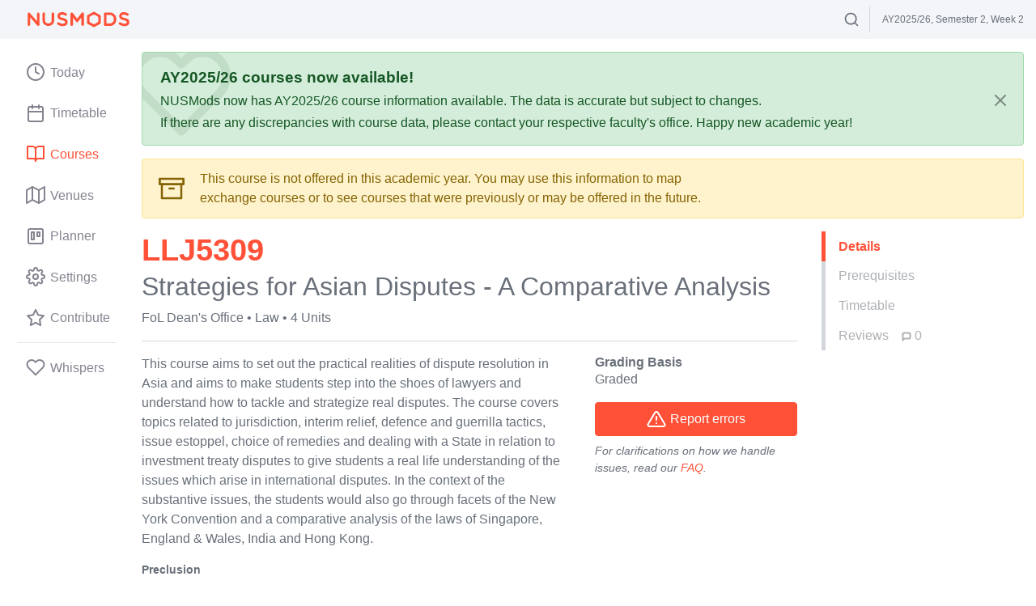

--- FILE ---
content_type: text/html; charset=utf-8
request_url: https://nusmods.com/courses/LLJ5309/strategies-for-asian-disputes-a-comparative-analysis
body_size: 3189
content:
<!doctype html><html lang="en"><head><meta charset="utf-8"><meta name="viewport" content="width=device-width,user-scalable=no,initial-scale=1,viewport-fit=cover"><link href="/apple-icon-180x180.png" rel="apple-touch-icon" sizes="180x180"><link href="/favicon-32x32.png" rel="icon" type="image/png" sizes="32x32"><link href="/favicon-16x16.png" rel="icon" type="image/png" sizes="16x16"><link href="/safari-pinned-tab.svg" rel="mask-icon" color="#ff5138"><link href="/manifest.json" rel="manifest"><link href="https://api.nusmods.com/v2/2025-2026/moduleList.json" rel="preload" as="fetch" crossorigin="anonymous"><link href="https://api.nusmods.com/v2/2025-2026/semesters/2/venueInformation.json" rel="prefetch"><link href="/assets/521.d36241cd.js" rel="preload" as="script"><link href="/assets/main.f1dbac50.js" rel="preload" as="script"><link href="/assets/main.7a3e8852.css" rel="stylesheet"><title>NUSMods</title><meta name="description" content="NUSMods is a timetable builder and knowledge platform, providing students with a better way to plan their school timetable and useful module-related information that are community-driven." data-react-helmet="true"><meta name="og:title" content="NUSMods" data-react-helmet="true"><meta name="og:description" content="NUSMods is a timetable builder and knowledge platform, providing students with a better way to plan their school timetable and useful module-related information that are community-driven." data-react-helmet="true"><meta name="og:site_name" content="NUSMods"><meta name="og:type" content="website"><link href="/opensearch.xml" rel="search" title="NUSMods Modules" type="application/opensearchdescription+xml"><meta name="theme-color" content="#ffffff"/></head><body><div id="app"></div><noscript>Please enable JavaScript to use NUSMods</noscript><script src="/assets/browser-warning.ef10b9c22c36d7874299.js" async defer="defer"></script><script>(()=>{"use strict";var e,t,r,o,n,a,i={},d={};function l(e){var t=d[e];if(void 0!==t)return t.exports;var r=d[e]={id:e,loaded:!1,exports:{}};return i[e].call(r.exports,r,r.exports,l),r.loaded=!0,r.exports}l.m=i,e=[],l.O=(t,r,o,n)=>{if(!r){var a=1/0;for(u=0;u<e.length;u++){for(var[r,o,n]=e[u],i=!0,d=0;d<r.length;d++)(!1&n||a>=n)&&Object.keys(l.O).every((e=>l.O[e](r[d])))?r.splice(d--,1):(i=!1,n<a&&(a=n));if(i){e.splice(u--,1);var s=o();void 0!==s&&(t=s)}}return t}n=n||0;for(var u=e.length;u>0&&e[u-1][2]>n;u--)e[u]=e[u-1];e[u]=[r,o,n]},l.n=e=>{var t=e&&e.__esModule?()=>e.default:()=>e;return l.d(t,{a:t}),t},r=Object.getPrototypeOf?e=>Object.getPrototypeOf(e):e=>e.__proto__,l.t=function(e,o){if(1&o&&(e=this(e)),8&o)return e;if("object"==typeof e&&e){if(4&o&&e.__esModule)return e;if(16&o&&"function"==typeof e.then)return e}var n=Object.create(null);l.r(n);var a={};t=t||[null,r({}),r([]),r(r)];for(var i=2&o&&e;"object"==typeof i&&!~t.indexOf(i);i=r(i))Object.getOwnPropertyNames(i).forEach((t=>a[t]=()=>e[t]));return a.default=()=>e,l.d(n,a),n},l.d=(e,t)=>{for(var r in t)l.o(t,r)&&!l.o(e,r)&&Object.defineProperty(e,r,{enumerable:!0,get:t[r]})},l.f={},l.e=e=>Promise.all(Object.keys(l.f).reduce(((t,r)=>(l.f[r](e,t),t)),[])),l.u=e=>"assets/"+({231:"module",246:"contribute",320:"module-finder",376:"tetris",380:"venueData",458:"today",537:"planner",649:"export",825:"optimiser",908:"venue"}[e]||e)+"."+{162:"caaa0e0e",231:"05f14daa",246:"38e9bac3",320:"683275d8",341:"88c554b2",376:"cfbda959",380:"2817f03a",458:"a2e501d3",537:"9077cf86",543:"201175be",612:"bcfd3da5",649:"e3177da6",825:"93164a34",908:"0d8b1bae"}[e]+".js",l.miniCssF=e=>"assets/"+{231:"module",246:"contribute",320:"module-finder",376:"tetris",458:"today",537:"planner",792:"main",825:"optimiser",908:"venue"}[e]+"."+{231:"c8f21120",246:"32394e5c",320:"0dc07fd8",376:"1599efcc",458:"a7a41c76",537:"61b61917",792:"7a3e8852",825:"1128ed5d",908:"58d392c0"}[e]+".css",l.g=function(){if("object"==typeof globalThis)return globalThis;try{return this||new Function("return this")()}catch(e){if("object"==typeof window)return window}}(),l.hmd=e=>((e=Object.create(e)).children||(e.children=[]),Object.defineProperty(e,"exports",{enumerable:!0,set:()=>{throw new Error("ES Modules may not assign module.exports or exports.*, Use ESM export syntax, instead: "+e.id)}}),e),l.o=(e,t)=>Object.prototype.hasOwnProperty.call(e,t),o={},l.l=(e,t,r,n)=>{if(o[e])o[e].push(t);else{var a,i;if(void 0!==r)for(var d=document.getElementsByTagName("script"),s=0;s<d.length;s++){var u=d[s];if(u.getAttribute("src")==e){a=u;break}}a||(i=!0,(a=document.createElement("script")).charset="utf-8",a.timeout=120,l.nc&&a.setAttribute("nonce",l.nc),a.src=e),o[e]=[t];var f=(t,r)=>{a.onerror=a.onload=null,clearTimeout(c);var n=o[e];if(delete o[e],a.parentNode&&a.parentNode.removeChild(a),n&&n.forEach((e=>e(r))),t)return t(r)},c=setTimeout(f.bind(null,void 0,{type:"timeout",target:a}),12e4);a.onerror=f.bind(null,a.onerror),a.onload=f.bind(null,a.onload),i&&document.head.appendChild(a)}},l.r=e=>{"undefined"!=typeof Symbol&&Symbol.toStringTag&&Object.defineProperty(e,Symbol.toStringTag,{value:"Module"}),Object.defineProperty(e,"__esModule",{value:!0})},l.nmd=e=>(e.paths=[],e.children||(e.children=[]),e),l.p="/",n=e=>new Promise(((t,r)=>{var o=l.miniCssF(e),n=l.p+o;if(((e,t)=>{for(var r=document.getElementsByTagName("link"),o=0;o<r.length;o++){var n=(i=r[o]).getAttribute("data-href")||i.getAttribute("href");if("stylesheet"===i.rel&&(n===e||n===t))return i}var a=document.getElementsByTagName("style");for(o=0;o<a.length;o++){var i;if((n=(i=a[o]).getAttribute("data-href"))===e||n===t)return i}})(o,n))return t();((e,t,r,o)=>{var n=document.createElement("link");n.rel="stylesheet",n.type="text/css",n.onerror=n.onload=a=>{if(n.onerror=n.onload=null,"load"===a.type)r();else{var i=a&&("load"===a.type?"missing":a.type),d=a&&a.target&&a.target.href||t,l=new Error("Loading CSS chunk "+e+" failed.\n("+d+")");l.code="CSS_CHUNK_LOAD_FAILED",l.type=i,l.request=d,n.parentNode.removeChild(n),o(l)}},n.href=t,document.head.appendChild(n)})(e,n,t,r)})),a={121:0},l.f.miniCss=(e,t)=>{a[e]?t.push(a[e]):0!==a[e]&&{231:1,246:1,320:1,376:1,458:1,537:1,825:1,908:1}[e]&&t.push(a[e]=n(e).then((()=>{a[e]=0}),(t=>{throw delete a[e],t})))},(()=>{var e={121:0};l.f.j=(t,r)=>{var o=l.o(e,t)?e[t]:void 0;if(0!==o)if(o)r.push(o[2]);else if(121!=t){var n=new Promise(((r,n)=>o=e[t]=[r,n]));r.push(o[2]=n);var a=l.p+l.u(t),i=new Error;l.l(a,(r=>{if(l.o(e,t)&&(0!==(o=e[t])&&(e[t]=void 0),o)){var n=r&&("load"===r.type?"missing":r.type),a=r&&r.target&&r.target.src;i.message="Loading chunk "+t+" failed.\n("+n+": "+a+")",i.name="ChunkLoadError",i.type=n,i.request=a,o[1](i)}}),"chunk-"+t,t)}else e[t]=0},l.O.j=t=>0===e[t];var t=(t,r)=>{var o,n,[a,i,d]=r,s=0;if(a.some((t=>0!==e[t]))){for(o in i)l.o(i,o)&&(l.m[o]=i[o]);if(d)var u=d(l)}for(t&&t(r);s<a.length;s++)n=a[s],l.o(e,n)&&e[n]&&e[n][0](),e[n]=0;return l.O(u)},r=self.webpackChunk=self.webpackChunk||[];r.forEach(t.bind(null,0)),r.push=t.bind(null,r.push.bind(r))})()})();
//# sourceMappingURL=runtime.7095d535.js.map</script><script src="/assets/521.d36241cd.js" defer="defer"></script><script src="/assets/main.f1dbac50.js" defer="defer"></script><script defer src="https://static.cloudflareinsights.com/beacon.min.js/vcd15cbe7772f49c399c6a5babf22c1241717689176015" integrity="sha512-ZpsOmlRQV6y907TI0dKBHq9Md29nnaEIPlkf84rnaERnq6zvWvPUqr2ft8M1aS28oN72PdrCzSjY4U6VaAw1EQ==" data-cf-beacon='{"version":"2024.11.0","token":"bc09ed7e4d3f476a9a0087efae046af0","r":1,"server_timing":{"name":{"cfCacheStatus":true,"cfEdge":true,"cfExtPri":true,"cfL4":true,"cfOrigin":true,"cfSpeedBrain":true},"location_startswith":null}}' crossorigin="anonymous"></script>
</body></html>

--- FILE ---
content_type: text/css; charset=utf-8
request_url: https://nusmods.com/assets/main.7a3e8852.css
body_size: 39663
content:
*,:after,:before{box-sizing:border-box}html{font-family:sans-serif;line-height:1.15;-webkit-text-size-adjust:100%;-webkit-tap-highlight-color:rgba(0,0,0,0)}article,aside,figcaption,figure,footer,header,hgroup,main,nav,section{display:block}body{margin:0;font-family:-apple-system,BlinkMacSystemFont,Segoe UI,Roboto,Helvetica Neue,Arial,Noto Sans,Liberation Sans,sans-serif,Apple Color Emoji,Segoe UI Emoji,Segoe UI Symbol,Noto Color Emoji;font-size:1rem;font-weight:400;line-height:1.5;color:#69707a;text-align:left;background-color:#fff}[tabindex="-1"]:focus:not(:focus-visible){outline:0!important}hr{box-sizing:initial;height:0;overflow:visible}h1,h2,h3,h4,h5,h6,p{margin-top:0;margin-bottom:1rem}abbr[data-original-title],abbr[title]{text-decoration:underline;-webkit-text-decoration:underline dotted;text-decoration:underline dotted;cursor:help;border-bottom:0;-webkit-text-decoration-skip-ink:none;text-decoration-skip-ink:none}address{font-style:normal;line-height:inherit}address,dl,ol,ul{margin-bottom:1rem}dl,ol,ul{margin-top:0}ol ol,ol ul,ul ol,ul ul{margin-bottom:0}dt{font-weight:700}dd{margin-bottom:.5rem;margin-left:0}blockquote{margin:0 0 1rem}b,strong{font-weight:bolder}small{font-size:80%}sub,sup{position:relative;font-size:75%;line-height:0;vertical-align:initial}sub{bottom:-.25em}sup{top:-.5em}a{color:#ff5138;text-decoration:none;background-color:transparent}a:hover{color:rgb(234.5,29.459798995,0);text-decoration:underline}a:not([href]):not([class]),a:not([href]):not([class]):hover{color:inherit;text-decoration:none}code,kbd,pre,samp{font-family:SFMono-Regular,Menlo,Monaco,Consolas,Liberation Mono,Courier New,monospace;font-size:1em}pre{margin-top:0;margin-bottom:1rem;overflow:auto;-ms-overflow-style:scrollbar}figure{margin:0 0 1rem}img{border-style:none}img,svg{vertical-align:middle}svg{overflow:hidden}table{border-collapse:collapse}caption{padding-top:.75rem;padding-bottom:.75rem;color:#6c757d;text-align:left;caption-side:bottom}th{text-align:inherit;text-align:-webkit-match-parent}label{display:inline-block;margin-bottom:.5rem}button{border-radius:0}button:focus:not(:focus-visible){outline:0}button,input,optgroup,select,textarea{margin:0;font-family:inherit;font-size:inherit;line-height:inherit}button,input{overflow:visible}button,select{text-transform:none}[role=button]{cursor:pointer}select{word-wrap:normal}[type=button],[type=reset],[type=submit],button{-webkit-appearance:button}[type=button]:not(:disabled),[type=reset]:not(:disabled),[type=submit]:not(:disabled),button:not(:disabled){cursor:pointer}[type=button]::-moz-focus-inner,[type=reset]::-moz-focus-inner,[type=submit]::-moz-focus-inner,button::-moz-focus-inner{padding:0;border-style:none}input[type=checkbox],input[type=radio]{box-sizing:border-box;padding:0}textarea{overflow:auto;resize:vertical}fieldset{min-width:0;padding:0;margin:0;border:0}legend{display:block;width:100%;max-width:100%;padding:0;margin-bottom:.5rem;font-size:1.5rem;line-height:inherit;color:inherit;white-space:normal}progress{vertical-align:initial}[type=number]::-webkit-inner-spin-button,[type=number]::-webkit-outer-spin-button{height:auto}[type=search]{outline-offset:-2px;-webkit-appearance:none}[type=search]::-webkit-search-decoration{-webkit-appearance:none}::-webkit-file-upload-button{font:inherit;-webkit-appearance:button}output{display:inline-block}summary{display:list-item;cursor:pointer}template{display:none}[hidden]{display:none!important}.h1,.h2,.h3,.h4,.h5,.h6,h1,h2,h3,h4,h5,h6{margin-bottom:1rem;font-weight:500;line-height:1.2}.h1,h1{font-size:2.5rem}.h2,h2{font-size:2rem}.h3,h3{font-size:1.75rem}.h4,h4{font-size:1.5rem}.h5,h5{font-size:1.25rem}.h6,h6{font-size:1rem}.lead{font-size:1.25rem;font-weight:300}.display-1{font-size:6rem}.display-1,.display-2{font-weight:300;line-height:1.2}.display-2{font-size:5.5rem}.display-3{font-size:4.5rem}.display-3,.display-4{font-weight:300;line-height:1.2}.display-4{font-size:3.5rem}hr{margin-top:1rem;margin-bottom:1rem;border:0;border-top:1px solid var(--gray-lighter)}.small,small{font-size:.875em;font-weight:400}.mark,mark{padding:0;background-color:transparent}.list-inline,.list-unstyled{padding-left:0;list-style:none}.list-inline-item{display:inline-block}.list-inline-item:not(:last-child){margin-right:.5rem}.initialism{font-size:90%;text-transform:uppercase}.blockquote{margin-bottom:1rem;font-size:1.25rem}.blockquote-footer{display:block;font-size:.875em;color:#6c757d}.blockquote-footer:before{content:"— "}.img-fluid,.img-thumbnail{max-width:100%;height:auto}.img-thumbnail{padding:.25rem;background-color:#fff;border:1px solid #dee2e6;border-radius:.25rem}.figure{display:inline-block}.figure-img{margin-bottom:.5rem;line-height:1}.figure-caption{font-size:90%;color:#6c757d}.container,.container-fluid,.container-lg,.container-md,.container-sm,.container-xl,.page-container{width:100%;padding-right:15px;padding-left:15px;margin-right:auto;margin-left:auto}@media(min-width:576px){.container,.container-sm{max-width:540px}}@media(min-width:768px){.container,.container-md,.container-sm{max-width:720px}}@media(min-width:992px){.container,.container-lg,.container-md,.container-sm{max-width:960px}}@media(min-width:1200px){.container,.container-lg,.container-md,.container-sm,.container-xl{max-width:1140px}}.row{display:flex;flex-wrap:wrap;margin-right:-15px;margin-left:-15px}.no-gutters{margin-right:0;margin-left:0}.no-gutters>.col,.no-gutters>[class*=col-]{padding-right:0;padding-left:0}.col,.col-1,.col-2,.col-3,.col-4,.col-5,.col-6,.col-7,.col-8,.col-9,.col-10,.col-11,.col-12,.col-auto,.col-lg,.col-lg-1,.col-lg-2,.col-lg-3,.col-lg-4,.col-lg-5,.col-lg-6,.col-lg-7,.col-lg-8,.col-lg-9,.col-lg-10,.col-lg-11,.col-lg-12,.col-lg-auto,.col-md,.col-md-1,.col-md-2,.col-md-3,.col-md-4,.col-md-5,.col-md-6,.col-md-7,.col-md-8,.col-md-9,.col-md-10,.col-md-11,.col-md-12,.col-md-auto,.col-sm,.col-sm-1,.col-sm-2,.col-sm-3,.col-sm-4,.col-sm-5,.col-sm-6,.col-sm-7,.col-sm-8,.col-sm-9,.col-sm-10,.col-sm-11,.col-sm-12,.col-sm-auto,.col-xl,.col-xl-1,.col-xl-2,.col-xl-3,.col-xl-4,.col-xl-5,.col-xl-6,.col-xl-7,.col-xl-8,.col-xl-9,.col-xl-10,.col-xl-11,.col-xl-12,.col-xl-auto{position:relative;width:100%;padding-right:15px;padding-left:15px}.col{flex-basis:0;flex-grow:1;max-width:100%}.row-cols-1>*{flex:0 0 100%;max-width:100%}.row-cols-2>*{flex:0 0 50%;max-width:50%}.row-cols-3>*{flex:0 0 33.3333333333%;max-width:33.3333333333%}.row-cols-4>*{flex:0 0 25%;max-width:25%}.row-cols-5>*{flex:0 0 20%;max-width:20%}.row-cols-6>*{flex:0 0 16.6666666667%;max-width:16.6666666667%}.col-auto{flex:0 0 auto;width:auto;max-width:100%}.col-1{flex:0 0 8.33333333%;max-width:8.33333333%}.col-2{flex:0 0 16.66666667%;max-width:16.66666667%}.col-3{flex:0 0 25%;max-width:25%}.col-4{flex:0 0 33.33333333%;max-width:33.33333333%}.col-5{flex:0 0 41.66666667%;max-width:41.66666667%}.col-6{flex:0 0 50%;max-width:50%}.col-7{flex:0 0 58.33333333%;max-width:58.33333333%}.col-8{flex:0 0 66.66666667%;max-width:66.66666667%}.col-9{flex:0 0 75%;max-width:75%}.col-10{flex:0 0 83.33333333%;max-width:83.33333333%}.col-11{flex:0 0 91.66666667%;max-width:91.66666667%}.col-12{flex:0 0 100%;max-width:100%}.order-first{order:-1}.order-last{order:13}.order-0{order:0}.order-1{order:1}.order-2{order:2}.order-3{order:3}.order-4{order:4}.order-5{order:5}.order-6{order:6}.order-7{order:7}.order-8{order:8}.order-9{order:9}.order-10{order:10}.order-11{order:11}.order-12{order:12}.offset-1{margin-left:8.33333333%}.offset-2{margin-left:16.66666667%}.offset-3{margin-left:25%}.offset-4{margin-left:33.33333333%}.offset-5{margin-left:41.66666667%}.offset-6{margin-left:50%}.offset-7{margin-left:58.33333333%}.offset-8{margin-left:66.66666667%}.offset-9{margin-left:75%}.offset-10{margin-left:83.33333333%}.offset-11{margin-left:91.66666667%}@media(min-width:576px){.col-sm{flex-basis:0;flex-grow:1;max-width:100%}.row-cols-sm-1>*{flex:0 0 100%;max-width:100%}.row-cols-sm-2>*{flex:0 0 50%;max-width:50%}.row-cols-sm-3>*{flex:0 0 33.3333333333%;max-width:33.3333333333%}.row-cols-sm-4>*{flex:0 0 25%;max-width:25%}.row-cols-sm-5>*{flex:0 0 20%;max-width:20%}.row-cols-sm-6>*{flex:0 0 16.6666666667%;max-width:16.6666666667%}.col-sm-auto{flex:0 0 auto;width:auto;max-width:100%}.col-sm-1{flex:0 0 8.33333333%;max-width:8.33333333%}.col-sm-2{flex:0 0 16.66666667%;max-width:16.66666667%}.col-sm-3{flex:0 0 25%;max-width:25%}.col-sm-4{flex:0 0 33.33333333%;max-width:33.33333333%}.col-sm-5{flex:0 0 41.66666667%;max-width:41.66666667%}.col-sm-6{flex:0 0 50%;max-width:50%}.col-sm-7{flex:0 0 58.33333333%;max-width:58.33333333%}.col-sm-8{flex:0 0 66.66666667%;max-width:66.66666667%}.col-sm-9{flex:0 0 75%;max-width:75%}.col-sm-10{flex:0 0 83.33333333%;max-width:83.33333333%}.col-sm-11{flex:0 0 91.66666667%;max-width:91.66666667%}.col-sm-12{flex:0 0 100%;max-width:100%}.order-sm-first{order:-1}.order-sm-last{order:13}.order-sm-0{order:0}.order-sm-1{order:1}.order-sm-2{order:2}.order-sm-3{order:3}.order-sm-4{order:4}.order-sm-5{order:5}.order-sm-6{order:6}.order-sm-7{order:7}.order-sm-8{order:8}.order-sm-9{order:9}.order-sm-10{order:10}.order-sm-11{order:11}.order-sm-12{order:12}.offset-sm-0{margin-left:0}.offset-sm-1{margin-left:8.33333333%}.offset-sm-2{margin-left:16.66666667%}.offset-sm-3{margin-left:25%}.offset-sm-4{margin-left:33.33333333%}.offset-sm-5{margin-left:41.66666667%}.offset-sm-6{margin-left:50%}.offset-sm-7{margin-left:58.33333333%}.offset-sm-8{margin-left:66.66666667%}.offset-sm-9{margin-left:75%}.offset-sm-10{margin-left:83.33333333%}.offset-sm-11{margin-left:91.66666667%}}@media(min-width:768px){.col-md{flex-basis:0;flex-grow:1;max-width:100%}.row-cols-md-1>*{flex:0 0 100%;max-width:100%}.row-cols-md-2>*{flex:0 0 50%;max-width:50%}.row-cols-md-3>*{flex:0 0 33.3333333333%;max-width:33.3333333333%}.row-cols-md-4>*{flex:0 0 25%;max-width:25%}.row-cols-md-5>*{flex:0 0 20%;max-width:20%}.row-cols-md-6>*{flex:0 0 16.6666666667%;max-width:16.6666666667%}.col-md-auto{flex:0 0 auto;width:auto;max-width:100%}.col-md-1{flex:0 0 8.33333333%;max-width:8.33333333%}.col-md-2{flex:0 0 16.66666667%;max-width:16.66666667%}.col-md-3{flex:0 0 25%;max-width:25%}.col-md-4{flex:0 0 33.33333333%;max-width:33.33333333%}.col-md-5{flex:0 0 41.66666667%;max-width:41.66666667%}.col-md-6{flex:0 0 50%;max-width:50%}.col-md-7{flex:0 0 58.33333333%;max-width:58.33333333%}.col-md-8{flex:0 0 66.66666667%;max-width:66.66666667%}.col-md-9{flex:0 0 75%;max-width:75%}.col-md-10{flex:0 0 83.33333333%;max-width:83.33333333%}.col-md-11{flex:0 0 91.66666667%;max-width:91.66666667%}.col-md-12{flex:0 0 100%;max-width:100%}.order-md-first{order:-1}.order-md-last{order:13}.order-md-0{order:0}.order-md-1{order:1}.order-md-2{order:2}.order-md-3{order:3}.order-md-4{order:4}.order-md-5{order:5}.order-md-6{order:6}.order-md-7{order:7}.order-md-8{order:8}.order-md-9{order:9}.order-md-10{order:10}.order-md-11{order:11}.order-md-12{order:12}.offset-md-0{margin-left:0}.offset-md-1{margin-left:8.33333333%}.offset-md-2{margin-left:16.66666667%}.offset-md-3{margin-left:25%}.offset-md-4{margin-left:33.33333333%}.offset-md-5{margin-left:41.66666667%}.offset-md-6{margin-left:50%}.offset-md-7{margin-left:58.33333333%}.offset-md-8{margin-left:66.66666667%}.offset-md-9{margin-left:75%}.offset-md-10{margin-left:83.33333333%}.offset-md-11{margin-left:91.66666667%}}@media(min-width:992px){.col-lg{flex-basis:0;flex-grow:1;max-width:100%}.row-cols-lg-1>*{flex:0 0 100%;max-width:100%}.row-cols-lg-2>*{flex:0 0 50%;max-width:50%}.row-cols-lg-3>*{flex:0 0 33.3333333333%;max-width:33.3333333333%}.row-cols-lg-4>*{flex:0 0 25%;max-width:25%}.row-cols-lg-5>*{flex:0 0 20%;max-width:20%}.row-cols-lg-6>*{flex:0 0 16.6666666667%;max-width:16.6666666667%}.col-lg-auto{flex:0 0 auto;width:auto;max-width:100%}.col-lg-1{flex:0 0 8.33333333%;max-width:8.33333333%}.col-lg-2{flex:0 0 16.66666667%;max-width:16.66666667%}.col-lg-3{flex:0 0 25%;max-width:25%}.col-lg-4{flex:0 0 33.33333333%;max-width:33.33333333%}.col-lg-5{flex:0 0 41.66666667%;max-width:41.66666667%}.col-lg-6{flex:0 0 50%;max-width:50%}.col-lg-7{flex:0 0 58.33333333%;max-width:58.33333333%}.col-lg-8{flex:0 0 66.66666667%;max-width:66.66666667%}.col-lg-9{flex:0 0 75%;max-width:75%}.col-lg-10{flex:0 0 83.33333333%;max-width:83.33333333%}.col-lg-11{flex:0 0 91.66666667%;max-width:91.66666667%}.col-lg-12{flex:0 0 100%;max-width:100%}.order-lg-first{order:-1}.order-lg-last{order:13}.order-lg-0{order:0}.order-lg-1{order:1}.order-lg-2{order:2}.order-lg-3{order:3}.order-lg-4{order:4}.order-lg-5{order:5}.order-lg-6{order:6}.order-lg-7{order:7}.order-lg-8{order:8}.order-lg-9{order:9}.order-lg-10{order:10}.order-lg-11{order:11}.order-lg-12{order:12}.offset-lg-0{margin-left:0}.offset-lg-1{margin-left:8.33333333%}.offset-lg-2{margin-left:16.66666667%}.offset-lg-3{margin-left:25%}.offset-lg-4{margin-left:33.33333333%}.offset-lg-5{margin-left:41.66666667%}.offset-lg-6{margin-left:50%}.offset-lg-7{margin-left:58.33333333%}.offset-lg-8{margin-left:66.66666667%}.offset-lg-9{margin-left:75%}.offset-lg-10{margin-left:83.33333333%}.offset-lg-11{margin-left:91.66666667%}}@media(min-width:1200px){.col-xl{flex-basis:0;flex-grow:1;max-width:100%}.row-cols-xl-1>*{flex:0 0 100%;max-width:100%}.row-cols-xl-2>*{flex:0 0 50%;max-width:50%}.row-cols-xl-3>*{flex:0 0 33.3333333333%;max-width:33.3333333333%}.row-cols-xl-4>*{flex:0 0 25%;max-width:25%}.row-cols-xl-5>*{flex:0 0 20%;max-width:20%}.row-cols-xl-6>*{flex:0 0 16.6666666667%;max-width:16.6666666667%}.col-xl-auto{flex:0 0 auto;width:auto;max-width:100%}.col-xl-1{flex:0 0 8.33333333%;max-width:8.33333333%}.col-xl-2{flex:0 0 16.66666667%;max-width:16.66666667%}.col-xl-3{flex:0 0 25%;max-width:25%}.col-xl-4{flex:0 0 33.33333333%;max-width:33.33333333%}.col-xl-5{flex:0 0 41.66666667%;max-width:41.66666667%}.col-xl-6{flex:0 0 50%;max-width:50%}.col-xl-7{flex:0 0 58.33333333%;max-width:58.33333333%}.col-xl-8{flex:0 0 66.66666667%;max-width:66.66666667%}.col-xl-9{flex:0 0 75%;max-width:75%}.col-xl-10{flex:0 0 83.33333333%;max-width:83.33333333%}.col-xl-11{flex:0 0 91.66666667%;max-width:91.66666667%}.col-xl-12{flex:0 0 100%;max-width:100%}.order-xl-first{order:-1}.order-xl-last{order:13}.order-xl-0{order:0}.order-xl-1{order:1}.order-xl-2{order:2}.order-xl-3{order:3}.order-xl-4{order:4}.order-xl-5{order:5}.order-xl-6{order:6}.order-xl-7{order:7}.order-xl-8{order:8}.order-xl-9{order:9}.order-xl-10{order:10}.order-xl-11{order:11}.order-xl-12{order:12}.offset-xl-0{margin-left:0}.offset-xl-1{margin-left:8.33333333%}.offset-xl-2{margin-left:16.66666667%}.offset-xl-3{margin-left:25%}.offset-xl-4{margin-left:33.33333333%}.offset-xl-5{margin-left:41.66666667%}.offset-xl-6{margin-left:50%}.offset-xl-7{margin-left:58.33333333%}.offset-xl-8{margin-left:66.66666667%}.offset-xl-9{margin-left:75%}.offset-xl-10{margin-left:83.33333333%}.offset-xl-11{margin-left:91.66666667%}}.table{width:100%;margin-bottom:1rem;color:#69707a}.table td,.table th{padding:.75rem;vertical-align:top;border-top:1px solid #dee2e6}.table thead th{vertical-align:bottom;border-bottom:2px solid #dee2e6}.table tbody+tbody{border-top:2px solid #dee2e6}.table-sm td,.table-sm th{padding:.3rem}.table-bordered,.table-bordered td,.table-bordered th{border:1px solid #dee2e6}.table-bordered thead td,.table-bordered thead th{border-bottom-width:2px}.table-borderless tbody+tbody,.table-borderless td,.table-borderless th,.table-borderless thead th{border:0}.table-striped tbody tr:nth-of-type(odd){background-color:rgba(0,0,0,.05)}.table-hover tbody tr:hover{color:#69707a;background-color:rgba(0,0,0,.075)}.table-primary,.table-primary>td,.table-primary>th{background-color:rgb(255,206.28,199.28)}.table-primary tbody+tbody,.table-primary td,.table-primary th,.table-primary thead th{border-color:rgb(255,164.52,151.52)}.table-hover .table-primary:hover,.table-hover .table-primary:hover>td,.table-hover .table-primary:hover>th{background-color:rgb(255,183.9835175879,173.78)}.table-secondary,.table-secondary>td,.table-secondary>th{background-color:rgb(213,214.96,217.76)}.table-secondary tbody+tbody,.table-secondary td,.table-secondary th,.table-secondary thead th{border-color:rgb(177,180.64,185.84)}.table-hover .table-secondary:hover,.table-hover .table-secondary:hover>td,.table-hover .table-secondary:hover>th{background-color:#c7cace}.table-success,.table-success>td,.table-success>th{background-color:rgb(194.8,230.36,202.92)}.table-success tbody+tbody,.table-success td,.table-success th,.table-success thead th{border-color:rgb(143.2,209.24,158.28)}.table-hover .table-success:hover,.table-hover .table-success:hover>td,.table-hover .table-success:hover>th{background-color:rgb(176.7059405941,222.9540594059,187.2665346535)}.table-info,.table-info>td,.table-info>th{background-color:rgb(190.04,228.96,235.12)}.table-info tbody+tbody,.table-info td,.table-info th,.table-info thead th{border-color:rgb(134.36,206.64,218.08)}.table-hover .table-info:hover,.table-hover .table-info:hover>td,.table-hover .table-info:hover>th{background-color:#abdde5}.table-warning,.table-warning>td,.table-warning>th{background-color:rgb(255,237.64,185.56)}.table-warning tbody+tbody,.table-warning td,.table-warning th,.table-warning thead th{border-color:rgb(255,222.76,126.04)}.table-hover .table-warning:hover,.table-hover .table-warning:hover>td,.table-hover .table-warning:hover>th{background-color:rgb(255,231.265,160.06)}.table-danger,.table-danger>td,.table-danger>th{background-color:rgb(234.84,191.44,191.44)}.table-danger tbody+tbody,.table-danger td,.table-danger th,.table-danger thead th{border-color:rgb(217.56,136.96,136.96)}.table-hover .table-danger:hover,.table-hover .table-danger:hover>td,.table-hover .table-danger:hover>th{background-color:#e5acac}.table-light,.table-light>td,.table-light>th{background-color:rgb(251.64,252.2,253.04)}.table-light tbody+tbody,.table-light td,.table-light th,.table-light thead th{border-color:rgb(248.76,249.8,251.36)}.table-hover .table-light:hover,.table-hover .table-light:hover>td,.table-hover .table-light:hover>th{background-color:#eceff4}.table-dark,.table-dark>td,.table-dark>th{background-color:rgb(193.12,193.4,193.68)}.table-dark tbody+tbody,.table-dark td,.table-dark th,.table-dark thead th{border-color:rgb(140.08,140.6,141.12)}.table-hover .table-dark:hover,.table-hover .table-dark:hover>td,.table-hover .table-dark:hover>th{background-color:#b4b5b5}.table-active,.table-active>td,.table-active>th,.table-hover .table-active:hover,.table-hover .table-active:hover>td,.table-hover .table-active:hover>th{background-color:rgba(0,0,0,.075)}.table .thead-dark th{color:#fff;background-color:#343a40;border-color:#454d55}.table .thead-light th{color:#495057;background-color:#e9ecef;border-color:#dee2e6}.table-dark{color:#fff;background-color:#343a40}.table-dark td,.table-dark th,.table-dark thead th{border-color:#454d55}.table-dark.table-bordered{border:0}.table-dark.table-striped tbody tr:nth-of-type(odd){background-color:hsla(0,0%,100%,.05)}.table-dark.table-hover tbody tr:hover{color:#fff;background-color:hsla(0,0%,100%,.075)}@media(max-width:575.98px){.table-responsive-sm{display:block;width:100%;overflow-x:auto;-webkit-overflow-scrolling:touch}.table-responsive-sm>.table-bordered{border:0}}@media(max-width:767.98px){.table-responsive-md{display:block;width:100%;overflow-x:auto;-webkit-overflow-scrolling:touch}.table-responsive-md>.table-bordered{border:0}}@media(max-width:991.98px){.table-responsive-lg{display:block;width:100%;overflow-x:auto;-webkit-overflow-scrolling:touch}.table-responsive-lg>.table-bordered{border:0}}@media(max-width:1199.98px){.table-responsive-xl{display:block;width:100%;overflow-x:auto;-webkit-overflow-scrolling:touch}.table-responsive-xl>.table-bordered{border:0}}.table-responsive{display:block;width:100%;overflow-x:auto;-webkit-overflow-scrolling:touch}.table-responsive>.table-bordered{border:0}.form-control{display:block;width:100%;height:calc(1.5em + .75rem + 2px);padding:.375rem .75rem;font-size:1rem;font-weight:400;line-height:1.5;color:var(--body-color);background-color:var(--body-bg);background-clip:padding-box;border:1px solid var(--gray-lighter);border-radius:.25rem;transition:border-color .15s ease-in-out,box-shadow .15s ease-in-out}@media(prefers-reduced-motion:reduce){.form-control{transition:none}}.form-control::-ms-expand{background-color:transparent;border:0}.form-control:focus{color:var(--body-color);background-color:var(--body-bg);border-color:#ff5138;outline:0;box-shadow:0 0 0 .2rem rgba(255,81,56,.25)}.form-control::-ms-input-placeholder{color:#6c757d;opacity:1}.form-control::placeholder{color:#6c757d;opacity:1}.form-control:disabled,.form-control[readonly]{background-color:var(--body-bg);opacity:1}input[type=date].form-control,input[type=datetime-local].form-control,input[type=month].form-control,input[type=time].form-control{-webkit-appearance:none;-moz-appearance:none;appearance:none}select.form-control:-moz-focusring{color:transparent;text-shadow:0 0 0 var(--body-color)}select.form-control:focus::-ms-value{color:var(--body-color);background-color:var(--body-bg)}.form-control-file,.form-control-range{display:block;width:100%}.col-form-label{padding-top:calc(.375rem + 1px);padding-bottom:calc(.375rem + 1px);margin-bottom:0;font-size:inherit;line-height:1.5}.col-form-label-lg{padding-top:calc(.5rem + 1px);padding-bottom:calc(.5rem + 1px);font-size:1.25rem;line-height:1.5}.col-form-label-sm{padding-top:calc(.25rem + 1px);padding-bottom:calc(.25rem + 1px);font-size:.875rem;line-height:1.5}.form-control-plaintext{display:block;width:100%;padding:.375rem 0;margin-bottom:0;font-size:1rem;line-height:1.5;color:#69707a;background-color:transparent;border:solid transparent;border-width:1px 0}.form-control-plaintext.form-control-lg,.form-control-plaintext.form-control-sm{padding-right:0;padding-left:0}.form-control-sm{height:calc(1.5em + .5rem + 2px);padding:.25rem .5rem;font-size:.875rem;line-height:1.5;border-radius:.2rem}.form-control-lg{height:calc(1.5em + 1rem + 2px);padding:.5rem 1rem;font-size:1.25rem;line-height:1.5;border-radius:.3rem}select.form-control[multiple],select.form-control[size],textarea.form-control{height:auto}.form-group{margin-bottom:1rem}.form-text{display:block;margin-top:.25rem}.form-row{display:flex;flex-wrap:wrap;margin-right:-5px;margin-left:-5px}.form-row>.col,.form-row>[class*=col-]{padding-right:5px;padding-left:5px}.form-check{position:relative;display:block;padding-left:1.25rem}.form-check-input{position:absolute;margin-top:.3rem;margin-left:-1.25rem}.form-check-input:disabled~.form-check-label,.form-check-input[disabled]~.form-check-label{color:#6c757d}.form-check-label{margin-bottom:0}.form-check-inline{display:inline-flex;align-items:center;padding-left:0;margin-right:.75rem}.form-check-inline .form-check-input{position:static;margin-top:0;margin-right:.3125rem;margin-left:0}.valid-feedback{display:none;width:100%;margin-top:.25rem;font-size:.875em;color:#28a745}.valid-tooltip{position:absolute;top:100%;left:0;z-index:5;display:none;max-width:100%;padding:.25rem .5rem;margin-top:.1rem;font-size:.875rem;line-height:1.5;color:#fff;background-color:rgba(40,167,69,.9);border-radius:.25rem}.form-row>.col>.valid-tooltip,.form-row>[class*=col-]>.valid-tooltip{left:5px}.is-valid~.valid-feedback,.is-valid~.valid-tooltip,.was-validated :valid~.valid-feedback,.was-validated :valid~.valid-tooltip{display:block}.form-control.is-valid,.was-validated .form-control:valid{border-color:#28a745;padding-right:calc(1.5em + .75rem)!important;background-image:url("data:image/svg+xml;charset=utf-8,%3Csvg xmlns=%27http://www.w3.org/2000/svg%27 width=%278%27 height=%278%27%3E%3Cpath fill=%27%2328a745%27 d=%27M2.3 6.73L.6 4.53c-.4-1.04.46-1.4 1.1-.8l1.1 1.4 3.4-3.8c.6-.63 1.6-.27 1.2.7l-4 4.6c-.43.5-.8.4-1.1.1z%27/%3E%3C/svg%3E");background-repeat:no-repeat;background-position:right calc(.375em + .1875rem) center;background-size:calc(.75em + .375rem) calc(.75em + .375rem)}.form-control.is-valid:focus,.was-validated .form-control:valid:focus{border-color:#28a745;box-shadow:0 0 0 .2rem rgba(40,167,69,.25)}.was-validated select.form-control:valid,select.form-control.is-valid{padding-right:3rem!important;background-position:right 1.5rem center}.was-validated textarea.form-control:valid,textarea.form-control.is-valid{padding-right:calc(1.5em + .75rem);background-position:top calc(.375em + .1875rem) right calc(.375em + .1875rem)}.custom-select.is-valid,.was-validated .custom-select:valid{border-color:#28a745;padding-right:calc(.75em + 2.3125rem)!important;background:url("data:image/svg+xml;charset=utf-8,%3Csvg xmlns=%27http://www.w3.org/2000/svg%27 width=%274%27 height=%275%27%3E%3Cpath fill=%27%23343a40%27 d=%27M2 0L0 2h4zm0 5L0 3h4z%27/%3E%3C/svg%3E") right .75rem center/8px 10px no-repeat,var(--body-bg) url("data:image/svg+xml;charset=utf-8,%3Csvg xmlns=%27http://www.w3.org/2000/svg%27 width=%278%27 height=%278%27%3E%3Cpath fill=%27%2328a745%27 d=%27M2.3 6.73L.6 4.53c-.4-1.04.46-1.4 1.1-.8l1.1 1.4 3.4-3.8c.6-.63 1.6-.27 1.2.7l-4 4.6c-.43.5-.8.4-1.1.1z%27/%3E%3C/svg%3E") center right 1.75rem/calc(.75em + .375rem) calc(.75em + .375rem) no-repeat}.custom-select.is-valid:focus,.was-validated .custom-select:valid:focus{border-color:#28a745;box-shadow:0 0 0 .2rem rgba(40,167,69,.25)}.form-check-input.is-valid~.form-check-label,.was-validated .form-check-input:valid~.form-check-label{color:#28a745}.form-check-input.is-valid~.valid-feedback,.form-check-input.is-valid~.valid-tooltip,.was-validated .form-check-input:valid~.valid-feedback,.was-validated .form-check-input:valid~.valid-tooltip{display:block}.custom-control-input.is-valid~.custom-control-label,.was-validated .custom-control-input:valid~.custom-control-label{color:#28a745}.custom-control-input.is-valid~.custom-control-label:before,.was-validated .custom-control-input:valid~.custom-control-label:before{border-color:#28a745}.custom-control-input.is-valid:checked~.custom-control-label:before,.was-validated .custom-control-input:valid:checked~.custom-control-label:before{border-color:rgb(51.6956521739,206.3043478261,87);background-color:rgb(51.6956521739,206.3043478261,87)}.custom-control-input.is-valid:focus~.custom-control-label:before,.was-validated .custom-control-input:valid:focus~.custom-control-label:before{box-shadow:0 0 0 .2rem rgba(40,167,69,.25)}.custom-control-input.is-valid:focus:not(:checked)~.custom-control-label:before,.custom-file-input.is-valid~.custom-file-label,.was-validated .custom-control-input:valid:focus:not(:checked)~.custom-control-label:before,.was-validated .custom-file-input:valid~.custom-file-label{border-color:#28a745}.custom-file-input.is-valid:focus~.custom-file-label,.was-validated .custom-file-input:valid:focus~.custom-file-label{border-color:#28a745;box-shadow:0 0 0 .2rem rgba(40,167,69,.25)}.invalid-feedback{display:none;width:100%;margin-top:.25rem;font-size:.875em;color:#b71c1c}.invalid-tooltip{position:absolute;top:100%;left:0;z-index:5;display:none;max-width:100%;padding:.25rem .5rem;margin-top:.1rem;font-size:.875rem;line-height:1.5;color:#fff;background-color:rgba(183,28,28,.9);border-radius:.25rem}.form-row>.col>.invalid-tooltip,.form-row>[class*=col-]>.invalid-tooltip{left:5px}.is-invalid~.invalid-feedback,.is-invalid~.invalid-tooltip,.was-validated :invalid~.invalid-feedback,.was-validated :invalid~.invalid-tooltip{display:block}.form-control.is-invalid,.was-validated .form-control:invalid{border-color:#b71c1c;padding-right:calc(1.5em + .75rem)!important;background-image:url("data:image/svg+xml;charset=utf-8,%3Csvg xmlns=%27http://www.w3.org/2000/svg%27 width=%2712%27 height=%2712%27 fill=%27none%27 stroke=%27%23b71c1c%27%3E%3Ccircle cx=%276%27 cy=%276%27 r=%274.5%27/%3E%3Cpath stroke-linejoin=%27round%27 d=%27M5.8 3.6h.4L6 6.5z%27/%3E%3Ccircle cx=%276%27 cy=%278.2%27 r=%27.6%27 fill=%27%23b71c1c%27 stroke=%27none%27/%3E%3C/svg%3E");background-repeat:no-repeat;background-position:right calc(.375em + .1875rem) center;background-size:calc(.75em + .375rem) calc(.75em + .375rem)}.form-control.is-invalid:focus,.was-validated .form-control:invalid:focus{border-color:#b71c1c;box-shadow:0 0 0 .2rem rgba(183,28,28,.25)}.was-validated select.form-control:invalid,select.form-control.is-invalid{padding-right:3rem!important;background-position:right 1.5rem center}.was-validated textarea.form-control:invalid,textarea.form-control.is-invalid{padding-right:calc(1.5em + .75rem);background-position:top calc(.375em + .1875rem) right calc(.375em + .1875rem)}.custom-select.is-invalid,.was-validated .custom-select:invalid{border-color:#b71c1c;padding-right:calc(.75em + 2.3125rem)!important;background:url("data:image/svg+xml;charset=utf-8,%3Csvg xmlns=%27http://www.w3.org/2000/svg%27 width=%274%27 height=%275%27%3E%3Cpath fill=%27%23343a40%27 d=%27M2 0L0 2h4zm0 5L0 3h4z%27/%3E%3C/svg%3E") right .75rem center/8px 10px no-repeat,var(--body-bg) url("data:image/svg+xml;charset=utf-8,%3Csvg xmlns=%27http://www.w3.org/2000/svg%27 width=%2712%27 height=%2712%27 fill=%27none%27 stroke=%27%23b71c1c%27%3E%3Ccircle cx=%276%27 cy=%276%27 r=%274.5%27/%3E%3Cpath stroke-linejoin=%27round%27 d=%27M5.8 3.6h.4L6 6.5z%27/%3E%3Ccircle cx=%276%27 cy=%278.2%27 r=%27.6%27 fill=%27%23b71c1c%27 stroke=%27none%27/%3E%3C/svg%3E") center right 1.75rem/calc(.75em + .375rem) calc(.75em + .375rem) no-repeat}.custom-select.is-invalid:focus,.was-validated .custom-select:invalid:focus{border-color:#b71c1c;box-shadow:0 0 0 .2rem rgba(183,28,28,.25)}.form-check-input.is-invalid~.form-check-label,.was-validated .form-check-input:invalid~.form-check-label{color:#b71c1c}.form-check-input.is-invalid~.invalid-feedback,.form-check-input.is-invalid~.invalid-tooltip,.was-validated .form-check-input:invalid~.invalid-feedback,.was-validated .form-check-input:invalid~.invalid-tooltip{display:block}.custom-control-input.is-invalid~.custom-control-label,.was-validated .custom-control-input:invalid~.custom-control-label{color:#b71c1c}.custom-control-input.is-invalid~.custom-control-label:before,.was-validated .custom-control-input:invalid~.custom-control-label:before{border-color:#b71c1c}.custom-control-input.is-invalid:checked~.custom-control-label:before,.was-validated .custom-control-input:invalid:checked~.custom-control-label:before{border-color:#de2828;background-color:#de2828}.custom-control-input.is-invalid:focus~.custom-control-label:before,.was-validated .custom-control-input:invalid:focus~.custom-control-label:before{box-shadow:0 0 0 .2rem rgba(183,28,28,.25)}.custom-control-input.is-invalid:focus:not(:checked)~.custom-control-label:before,.custom-file-input.is-invalid~.custom-file-label,.was-validated .custom-control-input:invalid:focus:not(:checked)~.custom-control-label:before,.was-validated .custom-file-input:invalid~.custom-file-label{border-color:#b71c1c}.custom-file-input.is-invalid:focus~.custom-file-label,.was-validated .custom-file-input:invalid:focus~.custom-file-label{border-color:#b71c1c;box-shadow:0 0 0 .2rem rgba(183,28,28,.25)}.form-inline{display:flex;flex-flow:row wrap;align-items:center}.form-inline .form-check{width:100%}@media(min-width:576px){.form-inline label{justify-content:center}.form-inline .form-group,.form-inline label{display:flex;align-items:center;margin-bottom:0}.form-inline .form-group{flex:0 0 auto;flex-flow:row wrap}.form-inline .form-control{display:inline-block;width:auto;vertical-align:middle}.form-inline .form-control-plaintext{display:inline-block}.form-inline .custom-select,.form-inline .input-group{width:auto}.form-inline .form-check{display:flex;align-items:center;justify-content:center;width:auto;padding-left:0}.form-inline .form-check-input{position:relative;flex-shrink:0;margin-top:0;margin-right:.25rem;margin-left:0}.form-inline .custom-control{align-items:center;justify-content:center}.form-inline .custom-control-label{margin-bottom:0}}.btn{display:inline-block;font-weight:400;color:#69707a;text-align:center;vertical-align:middle;-webkit-user-select:none;-ms-user-select:none;user-select:none;background-color:transparent;border:1px solid transparent;padding:.375rem .75rem;font-size:1rem;line-height:1.5;border-radius:.25rem;transition:color .15s ease-in-out,background-color .15s ease-in-out,border-color .15s ease-in-out,box-shadow .15s ease-in-out}@media(prefers-reduced-motion:reduce){.btn{transition:none}}.btn:hover{color:#69707a;text-decoration:none}.btn.focus,.btn:focus{outline:0;box-shadow:0 0 0 .2rem rgba(255,81,56,.25)}.btn.disabled,.btn:disabled{opacity:.65}.btn:not(:disabled):not(.disabled){cursor:pointer}a.btn.disabled,fieldset:disabled a.btn{pointer-events:none}.btn-primary{color:#fff;background-color:#ff5138;border-color:#ff5138}.btn-primary.focus,.btn-primary:focus,.btn-primary:hover{color:#fff;background-color:rgb(255,47.5552763819,17.75);border-color:rgb(255,36.4070351759,5)}.btn-primary.focus,.btn-primary:focus{box-shadow:0 0 0 .2rem rgba(255,107.1,85.85,.5)}.btn-primary.disabled,.btn-primary:disabled{color:#fff;background-color:#ff5138;border-color:#ff5138}.btn-primary:not(:disabled):not(.disabled).active,.btn-primary:not(:disabled):not(.disabled):active,.show>.btn-primary.dropdown-toggle{color:#fff;background-color:rgb(255,36.4070351759,5);border-color:rgb(247.25,31.0615577889,0)}.btn-primary:not(:disabled):not(.disabled).active:focus,.btn-primary:not(:disabled):not(.disabled):active:focus,.show>.btn-primary.dropdown-toggle:focus{box-shadow:0 0 0 .2rem rgba(255,107.1,85.85,.5)}.btn-secondary{color:#fff;background-color:#69707a;border-color:#69707a}.btn-secondary.focus,.btn-secondary:focus,.btn-secondary:hover{color:#fff;background-color:rgb(87.3072687225,93.127753304,101.4427312775);border-color:rgb(81.40969163,86.8370044053,94.59030837)}.btn-secondary.focus,.btn-secondary:focus{box-shadow:0 0 0 .2rem rgba(127.5,133.45,141.95,.5)}.btn-secondary.disabled,.btn-secondary:disabled{color:#fff;background-color:#69707a;border-color:#69707a}.btn-secondary:not(:disabled):not(.disabled).active,.btn-secondary:not(:disabled):not(.disabled):active,.show>.btn-secondary.dropdown-toggle{color:#fff;background-color:rgb(81.40969163,86.8370044053,94.59030837);border-color:rgb(75.5121145374,80.5462555066,87.7378854626)}.btn-secondary:not(:disabled):not(.disabled).active:focus,.btn-secondary:not(:disabled):not(.disabled):active:focus,.show>.btn-secondary.dropdown-toggle:focus{box-shadow:0 0 0 .2rem rgba(127.5,133.45,141.95,.5)}.btn-success{color:#fff;background-color:#28a745;border-color:#28a745}.btn-success.focus,.btn-success:focus,.btn-success:hover{color:#fff;background-color:rgb(32.6086956522,136.1413043478,56.25);border-color:rgb(30.1449275362,125.8550724638,52)}.btn-success.focus,.btn-success:focus{box-shadow:0 0 0 .2rem rgba(72.25,180.2,96.9,.5)}.btn-success.disabled,.btn-success:disabled{color:#fff;background-color:#28a745;border-color:#28a745}.btn-success:not(:disabled):not(.disabled).active,.btn-success:not(:disabled):not(.disabled):active,.show>.btn-success.dropdown-toggle{color:#fff;background-color:rgb(30.1449275362,125.8550724638,52);border-color:rgb(27.6811594203,115.5688405797,47.75)}.btn-success:not(:disabled):not(.disabled).active:focus,.btn-success:not(:disabled):not(.disabled):active:focus,.show>.btn-success.dropdown-toggle:focus{box-shadow:0 0 0 .2rem rgba(72.25,180.2,96.9,.5)}.btn-info{color:#fff;background-color:#17a2b8;border-color:#17a2b8}.btn-info.focus,.btn-info:focus,.btn-info:hover{color:#fff;background-color:rgb(18.75,132.0652173913,150);border-color:rgb(17.3333333333,122.0869565217,138.6666666667)}.btn-info.focus,.btn-info:focus{box-shadow:0 0 0 .2rem rgba(57.8,175.95,194.65,.5)}.btn-info.disabled,.btn-info:disabled{color:#fff;background-color:#17a2b8;border-color:#17a2b8}.btn-info:not(:disabled):not(.disabled).active,.btn-info:not(:disabled):not(.disabled):active,.show>.btn-info.dropdown-toggle{color:#fff;background-color:rgb(17.3333333333,122.0869565217,138.6666666667);border-color:rgb(15.9166666667,112.1086956522,127.3333333333)}.btn-info:not(:disabled):not(.disabled).active:focus,.btn-info:not(:disabled):not(.disabled):active:focus,.show>.btn-info.dropdown-toggle:focus{box-shadow:0 0 0 .2rem rgba(57.8,175.95,194.65,.5)}.btn-warning{color:#212529;background-color:#ffc107;border-color:#ffc107}.btn-warning.focus,.btn-warning:focus,.btn-warning:hover{color:#212529;background-color:rgb(223.75,167.8125,0);border-color:rgb(211,158.25,0)}.btn-warning.focus,.btn-warning:focus{box-shadow:0 0 0 .2rem rgba(221.7,169.6,12.1,.5)}.btn-warning.disabled,.btn-warning:disabled{color:#212529;background-color:#ffc107;border-color:#ffc107}.btn-warning:not(:disabled):not(.disabled).active,.btn-warning:not(:disabled):not(.disabled):active,.show>.btn-warning.dropdown-toggle{color:#212529;background-color:rgb(211,158.25,0);border-color:rgb(198.25,148.6875,0)}.btn-warning:not(:disabled):not(.disabled).active:focus,.btn-warning:not(:disabled):not(.disabled):active:focus,.show>.btn-warning.dropdown-toggle:focus{box-shadow:0 0 0 .2rem rgba(221.7,169.6,12.1,.5)}.btn-danger{color:#fff;background-color:#b71c1c;border-color:#b71c1c}.btn-danger.focus,.btn-danger:focus,.btn-danger:hover{color:#fff;background-color:#961717;border-color:#8b1515}.btn-danger.focus,.btn-danger:focus{box-shadow:0 0 0 .2rem rgba(193.8,62.05,62.05,.5)}.btn-danger.disabled,.btn-danger:disabled{color:#fff;background-color:#b71c1c;border-color:#b71c1c}.btn-danger:not(:disabled):not(.disabled).active,.btn-danger:not(:disabled):not(.disabled):active,.show>.btn-danger.dropdown-toggle{color:#fff;background-color:#8b1515;border-color:#801414}.btn-danger:not(:disabled):not(.disabled).active:focus,.btn-danger:not(:disabled):not(.disabled):active:focus,.show>.btn-danger.dropdown-toggle:focus{box-shadow:0 0 0 .2rem rgba(193.8,62.05,62.05,.5)}.btn-light{color:#212529;background-color:#f3f5f8;border-color:#f3f5f8}.btn-light.focus,.btn-light:focus,.btn-light:hover{color:#212529;background-color:#dbe1ea;border-color:#d3dae5}.btn-light.focus,.btn-light:focus{box-shadow:0 0 0 .2rem rgba(211.5,213.8,216.95,.5)}.btn-light.disabled,.btn-light:disabled{color:#212529;background-color:#f3f5f8;border-color:#f3f5f8}.btn-light:not(:disabled):not(.disabled).active,.btn-light:not(:disabled):not(.disabled):active,.show>.btn-light.dropdown-toggle{color:#212529;background-color:#d3dae5;border-color:#cbd3e1}.btn-light:not(:disabled):not(.disabled).active:focus,.btn-light:not(:disabled):not(.disabled):active:focus,.show>.btn-light.dropdown-toggle:focus{box-shadow:0 0 0 .2rem rgba(211.5,213.8,216.95,.5)}.btn-dark{color:#fff;background-color:#222324;border-color:#222324}.btn-dark.focus,.btn-dark:focus,.btn-dark:hover{color:#fff;background-color:#0f1010;border-color:rgb(9.2285714286,9.5,9.7714285714)}.btn-dark.focus,.btn-dark:focus{box-shadow:0 0 0 .2rem rgba(67.15,68,68.85,.5)}.btn-dark.disabled,.btn-dark:disabled{color:#fff;background-color:#222324;border-color:#222324}.btn-dark:not(:disabled):not(.disabled).active,.btn-dark:not(:disabled):not(.disabled):active,.show>.btn-dark.dropdown-toggle{color:#fff;background-color:rgb(9.2285714286,9.5,9.7714285714);border-color:rgb(3.0357142857,3.125,3.2142857143)}.btn-dark:not(:disabled):not(.disabled).active:focus,.btn-dark:not(:disabled):not(.disabled):active:focus,.show>.btn-dark.dropdown-toggle:focus{box-shadow:0 0 0 .2rem rgba(67.15,68,68.85,.5)}.btn-outline-primary{color:#ff5138;border-color:#ff5138}.btn-outline-primary:hover{color:#fff;background-color:#ff5138;border-color:#ff5138}.btn-outline-primary.focus,.btn-outline-primary:focus{box-shadow:0 0 0 .2rem rgba(255,81,56,.5)}.btn-outline-primary.disabled,.btn-outline-primary:disabled{color:#ff5138;background-color:transparent}.btn-outline-primary:not(:disabled):not(.disabled).active,.btn-outline-primary:not(:disabled):not(.disabled):active,.show>.btn-outline-primary.dropdown-toggle{color:#fff;background-color:#ff5138;border-color:#ff5138}.btn-outline-primary:not(:disabled):not(.disabled).active:focus,.btn-outline-primary:not(:disabled):not(.disabled):active:focus,.show>.btn-outline-primary.dropdown-toggle:focus{box-shadow:0 0 0 .2rem rgba(255,81,56,.5)}.btn-outline-secondary{color:#69707a;border-color:#69707a}.btn-outline-secondary:hover{color:#fff;background-color:#69707a;border-color:#69707a}.btn-outline-secondary.focus,.btn-outline-secondary:focus{box-shadow:0 0 0 .2rem rgba(105,112,122,.5)}.btn-outline-secondary.disabled,.btn-outline-secondary:disabled{color:#69707a;background-color:transparent}.btn-outline-secondary:not(:disabled):not(.disabled).active,.btn-outline-secondary:not(:disabled):not(.disabled):active,.show>.btn-outline-secondary.dropdown-toggle{color:#fff;background-color:#69707a;border-color:#69707a}.btn-outline-secondary:not(:disabled):not(.disabled).active:focus,.btn-outline-secondary:not(:disabled):not(.disabled):active:focus,.show>.btn-outline-secondary.dropdown-toggle:focus{box-shadow:0 0 0 .2rem rgba(105,112,122,.5)}.btn-outline-success{color:#28a745;border-color:#28a745}.btn-outline-success:hover{color:#fff;background-color:#28a745;border-color:#28a745}.btn-outline-success.focus,.btn-outline-success:focus{box-shadow:0 0 0 .2rem rgba(40,167,69,.5)}.btn-outline-success.disabled,.btn-outline-success:disabled{color:#28a745;background-color:transparent}.btn-outline-success:not(:disabled):not(.disabled).active,.btn-outline-success:not(:disabled):not(.disabled):active,.show>.btn-outline-success.dropdown-toggle{color:#fff;background-color:#28a745;border-color:#28a745}.btn-outline-success:not(:disabled):not(.disabled).active:focus,.btn-outline-success:not(:disabled):not(.disabled):active:focus,.show>.btn-outline-success.dropdown-toggle:focus{box-shadow:0 0 0 .2rem rgba(40,167,69,.5)}.btn-outline-info{color:#17a2b8;border-color:#17a2b8}.btn-outline-info:hover{color:#fff;background-color:#17a2b8;border-color:#17a2b8}.btn-outline-info.focus,.btn-outline-info:focus{box-shadow:0 0 0 .2rem rgba(23,162,184,.5)}.btn-outline-info.disabled,.btn-outline-info:disabled{color:#17a2b8;background-color:transparent}.btn-outline-info:not(:disabled):not(.disabled).active,.btn-outline-info:not(:disabled):not(.disabled):active,.show>.btn-outline-info.dropdown-toggle{color:#fff;background-color:#17a2b8;border-color:#17a2b8}.btn-outline-info:not(:disabled):not(.disabled).active:focus,.btn-outline-info:not(:disabled):not(.disabled):active:focus,.show>.btn-outline-info.dropdown-toggle:focus{box-shadow:0 0 0 .2rem rgba(23,162,184,.5)}.btn-outline-warning{color:#ffc107;border-color:#ffc107}.btn-outline-warning:hover{color:#212529;background-color:#ffc107;border-color:#ffc107}.btn-outline-warning.focus,.btn-outline-warning:focus{box-shadow:0 0 0 .2rem rgba(255,193,7,.5)}.btn-outline-warning.disabled,.btn-outline-warning:disabled{color:#ffc107;background-color:transparent}.btn-outline-warning:not(:disabled):not(.disabled).active,.btn-outline-warning:not(:disabled):not(.disabled):active,.show>.btn-outline-warning.dropdown-toggle{color:#212529;background-color:#ffc107;border-color:#ffc107}.btn-outline-warning:not(:disabled):not(.disabled).active:focus,.btn-outline-warning:not(:disabled):not(.disabled):active:focus,.show>.btn-outline-warning.dropdown-toggle:focus{box-shadow:0 0 0 .2rem rgba(255,193,7,.5)}.btn-outline-danger{color:#b71c1c;border-color:#b71c1c}.btn-outline-danger:hover{color:#fff;background-color:#b71c1c;border-color:#b71c1c}.btn-outline-danger.focus,.btn-outline-danger:focus{box-shadow:0 0 0 .2rem rgba(183,28,28,.5)}.btn-outline-danger.disabled,.btn-outline-danger:disabled{color:#b71c1c;background-color:transparent}.btn-outline-danger:not(:disabled):not(.disabled).active,.btn-outline-danger:not(:disabled):not(.disabled):active,.show>.btn-outline-danger.dropdown-toggle{color:#fff;background-color:#b71c1c;border-color:#b71c1c}.btn-outline-danger:not(:disabled):not(.disabled).active:focus,.btn-outline-danger:not(:disabled):not(.disabled):active:focus,.show>.btn-outline-danger.dropdown-toggle:focus{box-shadow:0 0 0 .2rem rgba(183,28,28,.5)}.btn-outline-light{color:#f3f5f8;border-color:#f3f5f8}.btn-outline-light:hover{color:#212529;background-color:#f3f5f8;border-color:#f3f5f8}.btn-outline-light.focus,.btn-outline-light:focus{box-shadow:0 0 0 .2rem rgba(243,245,248,.5)}.btn-outline-light.disabled,.btn-outline-light:disabled{color:#f3f5f8;background-color:transparent}.btn-outline-light:not(:disabled):not(.disabled).active,.btn-outline-light:not(:disabled):not(.disabled):active,.show>.btn-outline-light.dropdown-toggle{color:#212529;background-color:#f3f5f8;border-color:#f3f5f8}.btn-outline-light:not(:disabled):not(.disabled).active:focus,.btn-outline-light:not(:disabled):not(.disabled):active:focus,.show>.btn-outline-light.dropdown-toggle:focus{box-shadow:0 0 0 .2rem rgba(243,245,248,.5)}.btn-outline-dark{color:#222324;border-color:#222324}.btn-outline-dark:hover{color:#fff;background-color:#222324;border-color:#222324}.btn-outline-dark.focus,.btn-outline-dark:focus{box-shadow:0 0 0 .2rem rgba(34,35,36,.5)}.btn-outline-dark.disabled,.btn-outline-dark:disabled{color:#222324;background-color:transparent}.btn-outline-dark:not(:disabled):not(.disabled).active,.btn-outline-dark:not(:disabled):not(.disabled):active,.show>.btn-outline-dark.dropdown-toggle{color:#fff;background-color:#222324;border-color:#222324}.btn-outline-dark:not(:disabled):not(.disabled).active:focus,.btn-outline-dark:not(:disabled):not(.disabled):active:focus,.show>.btn-outline-dark.dropdown-toggle:focus{box-shadow:0 0 0 .2rem rgba(34,35,36,.5)}.btn-inline,.btn-link{font-weight:400;color:#ff5138;text-decoration:none}.btn-inline:hover,.btn-link:hover{color:rgb(234.5,29.459798995,0);text-decoration:underline}.btn-inline:focus,.btn-link.focus,.btn-link:focus,.focus.btn-inline{text-decoration:underline}.btn-inline:disabled,.btn-link.disabled,.btn-link:disabled,.disabled.btn-inline{color:#6c757d;pointer-events:none}.btn-group-lg>.btn,.btn-lg{padding:.5rem 1rem;font-size:1.25rem;line-height:1.5;border-radius:.3rem}.btn-group-sm>.btn,.btn-sm{padding:.25rem .5rem;font-size:.875rem;line-height:1.5;border-radius:.2rem}.btn-block{display:block;width:100%}.btn-block+.btn-block{margin-top:.5rem}input[type=button].btn-block,input[type=reset].btn-block,input[type=submit].btn-block{width:100%}@keyframes progress-bar-stripes{0%{background-position:1rem 0}to{background-position:0 0}}.progress{height:1rem;line-height:0;font-size:.75rem;background-color:#e9ecef;border-radius:.25rem}.progress,.progress-bar{display:flex;overflow:hidden}.progress-bar{flex-direction:column;justify-content:center;color:#fff;text-align:center;white-space:nowrap;background-color:#ff5138;transition:width .6s ease}@media(prefers-reduced-motion:reduce){.progress-bar{transition:none}}.progress-bar-striped{background-image:linear-gradient(45deg,hsla(0,0%,100%,.15) 25%,transparent 0,transparent 50%,hsla(0,0%,100%,.15) 0,hsla(0,0%,100%,.15) 75%,transparent 0,transparent);background-size:1rem 1rem}.progress-bar-animated{animation:progress-bar-stripes 1s linear infinite}@media(prefers-reduced-motion:reduce){.progress-bar-animated{animation:none}}.dropdown,.dropleft,.dropright,.dropup{position:relative}.dropdown-toggle{white-space:nowrap}.dropdown-toggle:after{display:inline-block;margin-left:.255em;vertical-align:.255em;content:"";border-top:.3em solid;border-right:.3em solid transparent;border-bottom:0;border-left:.3em solid transparent}.dropdown-toggle:empty:after{margin-left:0}.dropdown-menu{position:absolute;top:100%;left:0;z-index:910;display:none;float:left;min-width:10rem;padding:.5rem 0;margin:.125rem 0 0;font-size:1rem;color:#69707a;text-align:left;list-style:none;background-color:var(--body-bg);background-clip:padding-box;border:1px solid var(--gray-lighter);border-radius:.25rem}.dropdown-menu-left{right:auto;left:0}.dropdown-menu-right{right:0;left:auto}@media(min-width:576px){.dropdown-menu-sm-left{right:auto;left:0}.dropdown-menu-sm-right{right:0;left:auto}}@media(min-width:768px){.dropdown-menu-md-left{right:auto;left:0}.dropdown-menu-md-right{right:0;left:auto}}@media(min-width:992px){.dropdown-menu-lg-left{right:auto;left:0}.dropdown-menu-lg-right{right:0;left:auto}}@media(min-width:1200px){.dropdown-menu-xl-left{right:auto;left:0}.dropdown-menu-xl-right{right:0;left:auto}}.dropup .dropdown-menu{top:auto;bottom:100%;margin-top:0;margin-bottom:.125rem}.dropup .dropdown-toggle:after{display:inline-block;margin-left:.255em;vertical-align:.255em;content:"";border-top:0;border-right:.3em solid transparent;border-bottom:.3em solid;border-left:.3em solid transparent}.dropup .dropdown-toggle:empty:after{margin-left:0}.dropright .dropdown-menu{top:0;right:auto;left:100%;margin-top:0;margin-left:.125rem}.dropright .dropdown-toggle:after{display:inline-block;margin-left:.255em;vertical-align:.255em;content:"";border-top:.3em solid transparent;border-right:0;border-bottom:.3em solid transparent;border-left:.3em solid}.dropright .dropdown-toggle:empty:after{margin-left:0}.dropright .dropdown-toggle:after{vertical-align:0}.dropleft .dropdown-menu{top:0;right:100%;left:auto;margin-top:0;margin-right:.125rem}.dropleft .dropdown-toggle:after{display:inline-block;margin-left:.255em;vertical-align:.255em;content:"";display:none}.dropleft .dropdown-toggle:before{display:inline-block;margin-right:.255em;vertical-align:.255em;content:"";border-top:.3em solid transparent;border-right:.3em solid;border-bottom:.3em solid transparent}.dropleft .dropdown-toggle:empty:after{margin-left:0}.dropleft .dropdown-toggle:before{vertical-align:0}.dropdown-menu[x-placement^=bottom],.dropdown-menu[x-placement^=left],.dropdown-menu[x-placement^=right],.dropdown-menu[x-placement^=top]{right:auto;bottom:auto}.dropdown-divider{height:0;margin:.5rem 0;overflow:hidden;border-top:1px solid #e9ecef}.dropdown-item{display:block;width:100%;padding:.25rem 1.5rem;clear:both;font-weight:400;color:#212529;text-align:inherit;white-space:nowrap;background-color:transparent;border:0}.dropdown-item:focus,.dropdown-item:hover{color:#16181b;text-decoration:none;background-color:#e9ecef}.dropdown-item.active,.dropdown-item:active{color:#fff;text-decoration:none;background-color:#ff5138}.dropdown-item.disabled,.dropdown-item:disabled{color:#adb5bd;pointer-events:none;background-color:transparent}.dropdown-menu.show{display:block}.dropdown-header{display:block;padding:.5rem 1.5rem;margin-bottom:0;font-size:.875rem;color:#6c757d;white-space:nowrap}.dropdown-item-text{display:block;padding:.25rem 1.5rem;color:#212529}.btn-group,.btn-group-vertical{position:relative;display:inline-flex;vertical-align:middle}.btn-group-vertical>.btn,.btn-group>.btn{position:relative;flex:1 1 auto}.btn-group-vertical>.btn.active,.btn-group-vertical>.btn:active,.btn-group-vertical>.btn:focus,.btn-group-vertical>.btn:hover,.btn-group>.btn.active,.btn-group>.btn:active,.btn-group>.btn:focus,.btn-group>.btn:hover{z-index:1}.btn-toolbar{display:flex;flex-wrap:wrap;justify-content:flex-start}.btn-toolbar .input-group{width:auto}.btn-group>.btn-group:not(:first-child),.btn-group>.btn:not(:first-child){margin-left:-1px}.btn-group>.btn-group:not(:last-child)>.btn,.btn-group>.btn:not(:last-child):not(.dropdown-toggle){border-top-right-radius:0;border-bottom-right-radius:0}.btn-group>.btn-group:not(:first-child)>.btn,.btn-group>.btn:not(:first-child){border-top-left-radius:0;border-bottom-left-radius:0}.dropdown-toggle-split{padding-right:.5625rem;padding-left:.5625rem}.dropdown-toggle-split:after,.dropright .dropdown-toggle-split:after,.dropup .dropdown-toggle-split:after{margin-left:0}.dropleft .dropdown-toggle-split:before{margin-right:0}.btn-group-sm>.btn+.dropdown-toggle-split,.btn-sm+.dropdown-toggle-split{padding-right:.375rem;padding-left:.375rem}.btn-group-lg>.btn+.dropdown-toggle-split,.btn-lg+.dropdown-toggle-split{padding-right:.75rem;padding-left:.75rem}.btn-group-vertical{flex-direction:column;align-items:flex-start;justify-content:center}.btn-group-vertical>.btn,.btn-group-vertical>.btn-group{width:100%}.btn-group-vertical>.btn-group:not(:first-child),.btn-group-vertical>.btn:not(:first-child){margin-top:-1px}.btn-group-vertical>.btn-group:not(:last-child)>.btn,.btn-group-vertical>.btn:not(:last-child):not(.dropdown-toggle){border-bottom-right-radius:0;border-bottom-left-radius:0}.btn-group-vertical>.btn-group:not(:first-child)>.btn,.btn-group-vertical>.btn:not(:first-child){border-top-left-radius:0;border-top-right-radius:0}.btn-group-toggle>.btn,.btn-group-toggle>.btn-group>.btn{margin-bottom:0}.btn-group-toggle>.btn-group>.btn input[type=checkbox],.btn-group-toggle>.btn-group>.btn input[type=radio],.btn-group-toggle>.btn input[type=checkbox],.btn-group-toggle>.btn input[type=radio]{position:absolute;clip:rect(0,0,0,0);pointer-events:none}.input-group{position:relative;display:flex;flex-wrap:wrap;align-items:stretch;width:100%}.input-group>.custom-file,.input-group>.custom-select,.input-group>.form-control,.input-group>.form-control-plaintext{position:relative;flex:1 1 auto;width:1%;min-width:0;margin-bottom:0}.input-group>.custom-file+.custom-file,.input-group>.custom-file+.custom-select,.input-group>.custom-file+.form-control,.input-group>.custom-select+.custom-file,.input-group>.custom-select+.custom-select,.input-group>.custom-select+.form-control,.input-group>.form-control+.custom-file,.input-group>.form-control+.custom-select,.input-group>.form-control+.form-control,.input-group>.form-control-plaintext+.custom-file,.input-group>.form-control-plaintext+.custom-select,.input-group>.form-control-plaintext+.form-control{margin-left:-1px}.input-group>.custom-file .custom-file-input:focus~.custom-file-label,.input-group>.custom-select:focus,.input-group>.form-control:focus{z-index:3}.input-group>.custom-file .custom-file-input:focus{z-index:4}.input-group>.custom-select:not(:first-child),.input-group>.form-control:not(:first-child){border-top-left-radius:0;border-bottom-left-radius:0}.input-group>.custom-file{display:flex;align-items:center}.input-group>.custom-file:not(:last-child) .custom-file-label,.input-group>.custom-file:not(:last-child) .custom-file-label:after{border-top-right-radius:0;border-bottom-right-radius:0}.input-group>.custom-file:not(:first-child) .custom-file-label{border-top-left-radius:0;border-bottom-left-radius:0}.input-group.has-validation>.custom-file:nth-last-child(n+3) .custom-file-label,.input-group.has-validation>.custom-file:nth-last-child(n+3) .custom-file-label:after,.input-group.has-validation>.custom-select:nth-last-child(n+3),.input-group.has-validation>.form-control:nth-last-child(n+3),.input-group:not(.has-validation)>.custom-file:not(:last-child) .custom-file-label,.input-group:not(.has-validation)>.custom-file:not(:last-child) .custom-file-label:after,.input-group:not(.has-validation)>.custom-select:not(:last-child),.input-group:not(.has-validation)>.form-control:not(:last-child){border-top-right-radius:0;border-bottom-right-radius:0}.input-group-append,.input-group-prepend{display:flex}.input-group-append .btn,.input-group-prepend .btn{position:relative;z-index:2}.input-group-append .btn:focus,.input-group-prepend .btn:focus{z-index:3}.input-group-append .btn+.btn,.input-group-append .btn+.input-group-text,.input-group-append .input-group-text+.btn,.input-group-append .input-group-text+.input-group-text,.input-group-prepend .btn+.btn,.input-group-prepend .btn+.input-group-text,.input-group-prepend .input-group-text+.btn,.input-group-prepend .input-group-text+.input-group-text{margin-left:-1px}.input-group-prepend{margin-right:-1px}.input-group-append{margin-left:-1px}.input-group-text{display:flex;align-items:center;padding:.375rem .75rem;margin-bottom:0;font-size:1rem;font-weight:400;line-height:1.5;color:var(--body-color);text-align:center;white-space:nowrap;background-color:#e9ecef;border:1px solid var(--gray-lighter);border-radius:.25rem}.input-group-text input[type=checkbox],.input-group-text input[type=radio]{margin-top:0}.input-group-lg>.custom-select,.input-group-lg>.form-control:not(textarea){height:calc(1.5em + 1rem + 2px)}.input-group-lg>.custom-select,.input-group-lg>.form-control,.input-group-lg>.input-group-append>.btn,.input-group-lg>.input-group-append>.input-group-text,.input-group-lg>.input-group-prepend>.btn,.input-group-lg>.input-group-prepend>.input-group-text{padding:.5rem 1rem;font-size:1.25rem;line-height:1.5;border-radius:.3rem}.input-group-sm>.custom-select,.input-group-sm>.form-control:not(textarea){height:calc(1.5em + .5rem + 2px)}.input-group-sm>.custom-select,.input-group-sm>.form-control,.input-group-sm>.input-group-append>.btn,.input-group-sm>.input-group-append>.input-group-text,.input-group-sm>.input-group-prepend>.btn,.input-group-sm>.input-group-prepend>.input-group-text{padding:.25rem .5rem;font-size:.875rem;line-height:1.5;border-radius:.2rem}.input-group-lg>.custom-select,.input-group-sm>.custom-select{padding-right:1.75rem}.input-group.has-validation>.input-group-append:nth-last-child(n+3)>.btn,.input-group.has-validation>.input-group-append:nth-last-child(n+3)>.input-group-text,.input-group:not(.has-validation)>.input-group-append:not(:last-child)>.btn,.input-group:not(.has-validation)>.input-group-append:not(:last-child)>.input-group-text,.input-group>.input-group-append:last-child>.btn:not(:last-child):not(.dropdown-toggle),.input-group>.input-group-append:last-child>.input-group-text:not(:last-child),.input-group>.input-group-prepend>.btn,.input-group>.input-group-prepend>.input-group-text{border-top-right-radius:0;border-bottom-right-radius:0}.input-group>.input-group-append>.btn,.input-group>.input-group-append>.input-group-text,.input-group>.input-group-prepend:first-child>.btn:not(:first-child),.input-group>.input-group-prepend:first-child>.input-group-text:not(:first-child),.input-group>.input-group-prepend:not(:first-child)>.btn,.input-group>.input-group-prepend:not(:first-child)>.input-group-text{border-top-left-radius:0;border-bottom-left-radius:0}.pagination{display:flex;padding-left:0;list-style:none;border-radius:.25rem}.page-link{position:relative;display:block;padding:.5rem .75rem;margin-left:-1px;line-height:1.25;color:#ff5138;background-color:#fff;border:1px solid #dee2e6}.page-link:hover{z-index:2;color:rgb(234.5,29.459798995,0);text-decoration:none;background-color:#e9ecef;border-color:#dee2e6}.page-link:focus{z-index:3;outline:0;box-shadow:0 0 0 .2rem rgba(255,81,56,.25)}.page-item:first-child .page-link{margin-left:0;border-top-left-radius:.25rem;border-bottom-left-radius:.25rem}.page-item:last-child .page-link{border-top-right-radius:.25rem;border-bottom-right-radius:.25rem}.page-item.active .page-link{z-index:3;color:#fff;background-color:#ff5138;border-color:#ff5138}.page-item.disabled .page-link{color:#6c757d;pointer-events:none;cursor:auto;background-color:#fff;border-color:#dee2e6}.pagination-lg .page-link{padding:.75rem 1.5rem;font-size:1.25rem;line-height:1.5}.pagination-lg .page-item:first-child .page-link{border-top-left-radius:.3rem;border-bottom-left-radius:.3rem}.pagination-lg .page-item:last-child .page-link{border-top-right-radius:.3rem;border-bottom-right-radius:.3rem}.pagination-sm .page-link{padding:.25rem .5rem;font-size:.875rem;line-height:1.5}.pagination-sm .page-item:first-child .page-link{border-top-left-radius:.2rem;border-bottom-left-radius:.2rem}.pagination-sm .page-item:last-child .page-link{border-top-right-radius:.2rem;border-bottom-right-radius:.2rem}.badge{display:inline-block;padding:.25em .4em;font-size:75%;font-weight:700;line-height:1;text-align:center;white-space:nowrap;vertical-align:initial;border-radius:.25rem;transition:color .15s ease-in-out,background-color .15s ease-in-out,border-color .15s ease-in-out,box-shadow .15s ease-in-out}@media(prefers-reduced-motion:reduce){.badge{transition:none}}a.badge:focus,a.badge:hover{text-decoration:none}.badge:empty{display:none}.btn .badge{position:relative;top:-1px}.badge-pill{padding-right:.6em;padding-left:.6em;border-radius:10rem}.badge-primary{color:#fff;background-color:#ff5138}a.badge-primary:focus,a.badge-primary:hover{color:#fff;background-color:rgb(255,36.4070351759,5)}a.badge-primary.focus,a.badge-primary:focus{outline:0;box-shadow:0 0 0 .2rem rgba(255,81,56,.5)}.badge-secondary{color:#fff;background-color:#69707a}a.badge-secondary:focus,a.badge-secondary:hover{color:#fff;background-color:rgb(81.40969163,86.8370044053,94.59030837)}a.badge-secondary.focus,a.badge-secondary:focus{outline:0;box-shadow:0 0 0 .2rem rgba(105,112,122,.5)}.badge-success{color:#fff;background-color:#28a745}a.badge-success:focus,a.badge-success:hover{color:#fff;background-color:rgb(30.1449275362,125.8550724638,52)}a.badge-success.focus,a.badge-success:focus{outline:0;box-shadow:0 0 0 .2rem rgba(40,167,69,.5)}.badge-info{color:#fff;background-color:#17a2b8}a.badge-info:focus,a.badge-info:hover{color:#fff;background-color:rgb(17.3333333333,122.0869565217,138.6666666667)}a.badge-info.focus,a.badge-info:focus{outline:0;box-shadow:0 0 0 .2rem rgba(23,162,184,.5)}.badge-warning{color:#212529;background-color:#ffc107}a.badge-warning:focus,a.badge-warning:hover{color:#212529;background-color:rgb(211,158.25,0)}a.badge-warning.focus,a.badge-warning:focus{outline:0;box-shadow:0 0 0 .2rem rgba(255,193,7,.5)}.badge-danger{color:#fff;background-color:#b71c1c}a.badge-danger:focus,a.badge-danger:hover{color:#fff;background-color:#8b1515}a.badge-danger.focus,a.badge-danger:focus{outline:0;box-shadow:0 0 0 .2rem rgba(183,28,28,.5)}.badge-light{color:#212529;background-color:#f3f5f8}a.badge-light:focus,a.badge-light:hover{color:#212529;background-color:#d3dae5}a.badge-light.focus,a.badge-light:focus{outline:0;box-shadow:0 0 0 .2rem rgba(243,245,248,.5)}.badge-dark{color:#fff;background-color:#222324}a.badge-dark:focus,a.badge-dark:hover{color:#fff;background-color:rgb(9.2285714286,9.5,9.7714285714)}a.badge-dark.focus,a.badge-dark:focus{outline:0;box-shadow:0 0 0 .2rem rgba(34,35,36,.5)}.alert{position:relative;padding:.75rem 1.25rem;margin-bottom:1rem;border:1px solid transparent;border-radius:.25rem}.alert-heading{color:inherit}.alert-link{font-weight:700}.alert-dismissible{padding-right:4rem}.alert-dismissible .close{position:absolute;top:0;right:0;z-index:2;padding:.75rem 1.25rem;color:inherit}.alert-primary{color:rgb(132.6,42.12,29.12);background-color:rgb(255,220.2,215.2);border-color:rgb(255,206.28,199.28)}.alert-primary hr{border-top-color:rgb(255,183.9835175879,173.78)}.alert-primary .alert-link{color:rgb(90.7832797428,28.8370418006,19.9367202572)}.alert-secondary{color:rgb(54.6,58.24,63.44);background-color:rgb(225,226.4,228.4);border-color:rgb(213,214.96,217.76)}.alert-secondary hr{border-top-color:#c7cace}.alert-secondary .alert-link{color:rgb(31.00969163,33.0770044053,36.03030837)}.alert-success{color:rgb(20.8,86.84,35.88);background-color:rgb(212,237.4,217.8);border-color:rgb(194.8,230.36,202.92)}.alert-success hr{border-top-color:rgb(176.7059405941,222.9540594059,187.2665346535)}.alert-success .alert-link{color:rgb(10.9449275362,45.6950724638,18.88)}.alert-info{color:rgb(11.96,84.24,95.68);background-color:rgb(208.6,236.4,240.8);border-color:rgb(190.04,228.96,235.12)}.alert-info hr{border-top-color:#abdde5}.alert-info .alert-link{color:rgb(6.2933333333,44.3269565217,50.3466666667)}.alert-warning{color:rgb(132.6,100.36,3.64);background-color:rgb(255,242.6,205.4);border-color:rgb(255,237.64,185.56)}.alert-warning hr{border-top-color:rgb(255,231.265,160.06)}.alert-warning .alert-link{color:#533f02}.alert-danger{color:rgb(95.16,14.56,14.56);background-color:rgb(240.6,209.6,209.6);border-color:rgb(234.84,191.44,191.44)}.alert-danger hr{border-top-color:#e5acac}.alert-danger .alert-link{color:#330808}.alert-light{color:rgb(126.36,127.4,128.96);background-color:rgb(252.6,253,253.6);border-color:rgb(251.64,252.2,253.04)}.alert-light hr{border-top-color:#eceff4}.alert-light .alert-link{color:#656667}.alert-dark{color:rgb(17.68,18.2,18.72);background-color:rgb(210.8,211,211.2);border-color:rgb(193.12,193.4,193.68)}.alert-dark hr{border-top-color:#b4b5b5}.alert-dark .alert-link{color:#000}.close{float:right;font-size:1.5rem;font-weight:700;line-height:1;text-shadow:0 1px 0 #fff;opacity:.5}.close,.close:hover{color:var(--gray-dark)}.close:hover{text-decoration:none}.close:not(:disabled):not(.disabled):focus,.close:not(:disabled):not(.disabled):hover{opacity:.75}button.close{padding:0;background-color:transparent;border:0}a.close.disabled{pointer-events:none}.embed-responsive{position:relative;display:block;width:100%;padding:0;overflow:hidden}.embed-responsive:before{display:block;content:""}.embed-responsive .embed-responsive-item,.embed-responsive embed,.embed-responsive iframe,.embed-responsive object,.embed-responsive video{position:absolute;top:0;bottom:0;left:0;width:100%;height:100%;border:0}.embed-responsive-21by9:before{padding-top:42.85714286%}.embed-responsive-16by9:before{padding-top:56.25%}.embed-responsive-4by3:before{padding-top:75%}.embed-responsive-1by1:before{padding-top:100%}.flex-row{flex-direction:row!important}.flex-column{flex-direction:column!important}.flex-row-reverse{flex-direction:row-reverse!important}.flex-column-reverse{flex-direction:column-reverse!important}.flex-wrap{flex-wrap:wrap!important}.flex-nowrap{flex-wrap:nowrap!important}.flex-wrap-reverse{flex-wrap:wrap-reverse!important}.flex-fill{flex:1 1 auto!important}.flex-grow-0{flex-grow:0!important}.flex-grow-1{flex-grow:1!important}.flex-shrink-0{flex-shrink:0!important}.flex-shrink-1{flex-shrink:1!important}.justify-content-start{justify-content:flex-start!important}.justify-content-end{justify-content:flex-end!important}.justify-content-center{justify-content:center!important}.justify-content-between{justify-content:space-between!important}.justify-content-around{justify-content:space-around!important}.align-items-start{align-items:flex-start!important}.align-items-end{align-items:flex-end!important}.align-items-center{align-items:center!important}.align-items-baseline{align-items:baseline!important}.align-items-stretch{align-items:stretch!important}.align-content-start{align-content:flex-start!important}.align-content-end{align-content:flex-end!important}.align-content-center{align-content:center!important}.align-content-between{align-content:space-between!important}.align-content-around{align-content:space-around!important}.align-content-stretch{align-content:stretch!important}.align-self-auto{align-self:auto!important}.align-self-start{align-self:flex-start!important}.align-self-end{align-self:flex-end!important}.align-self-center{align-self:center!important}.align-self-baseline{align-self:baseline!important}.align-self-stretch{align-self:stretch!important}@media(min-width:576px){.flex-sm-row{flex-direction:row!important}.flex-sm-column{flex-direction:column!important}.flex-sm-row-reverse{flex-direction:row-reverse!important}.flex-sm-column-reverse{flex-direction:column-reverse!important}.flex-sm-wrap{flex-wrap:wrap!important}.flex-sm-nowrap{flex-wrap:nowrap!important}.flex-sm-wrap-reverse{flex-wrap:wrap-reverse!important}.flex-sm-fill{flex:1 1 auto!important}.flex-sm-grow-0{flex-grow:0!important}.flex-sm-grow-1{flex-grow:1!important}.flex-sm-shrink-0{flex-shrink:0!important}.flex-sm-shrink-1{flex-shrink:1!important}.justify-content-sm-start{justify-content:flex-start!important}.justify-content-sm-end{justify-content:flex-end!important}.justify-content-sm-center{justify-content:center!important}.justify-content-sm-between{justify-content:space-between!important}.justify-content-sm-around{justify-content:space-around!important}.align-items-sm-start{align-items:flex-start!important}.align-items-sm-end{align-items:flex-end!important}.align-items-sm-center{align-items:center!important}.align-items-sm-baseline{align-items:baseline!important}.align-items-sm-stretch{align-items:stretch!important}.align-content-sm-start{align-content:flex-start!important}.align-content-sm-end{align-content:flex-end!important}.align-content-sm-center{align-content:center!important}.align-content-sm-between{align-content:space-between!important}.align-content-sm-around{align-content:space-around!important}.align-content-sm-stretch{align-content:stretch!important}.align-self-sm-auto{align-self:auto!important}.align-self-sm-start{align-self:flex-start!important}.align-self-sm-end{align-self:flex-end!important}.align-self-sm-center{align-self:center!important}.align-self-sm-baseline{align-self:baseline!important}.align-self-sm-stretch{align-self:stretch!important}}@media(min-width:768px){.flex-md-row{flex-direction:row!important}.flex-md-column{flex-direction:column!important}.flex-md-row-reverse{flex-direction:row-reverse!important}.flex-md-column-reverse{flex-direction:column-reverse!important}.flex-md-wrap{flex-wrap:wrap!important}.flex-md-nowrap{flex-wrap:nowrap!important}.flex-md-wrap-reverse{flex-wrap:wrap-reverse!important}.flex-md-fill{flex:1 1 auto!important}.flex-md-grow-0{flex-grow:0!important}.flex-md-grow-1{flex-grow:1!important}.flex-md-shrink-0{flex-shrink:0!important}.flex-md-shrink-1{flex-shrink:1!important}.justify-content-md-start{justify-content:flex-start!important}.justify-content-md-end{justify-content:flex-end!important}.justify-content-md-center{justify-content:center!important}.justify-content-md-between{justify-content:space-between!important}.justify-content-md-around{justify-content:space-around!important}.align-items-md-start{align-items:flex-start!important}.align-items-md-end{align-items:flex-end!important}.align-items-md-center{align-items:center!important}.align-items-md-baseline{align-items:baseline!important}.align-items-md-stretch{align-items:stretch!important}.align-content-md-start{align-content:flex-start!important}.align-content-md-end{align-content:flex-end!important}.align-content-md-center{align-content:center!important}.align-content-md-between{align-content:space-between!important}.align-content-md-around{align-content:space-around!important}.align-content-md-stretch{align-content:stretch!important}.align-self-md-auto{align-self:auto!important}.align-self-md-start{align-self:flex-start!important}.align-self-md-end{align-self:flex-end!important}.align-self-md-center{align-self:center!important}.align-self-md-baseline{align-self:baseline!important}.align-self-md-stretch{align-self:stretch!important}}@media(min-width:992px){.flex-lg-row{flex-direction:row!important}.flex-lg-column{flex-direction:column!important}.flex-lg-row-reverse{flex-direction:row-reverse!important}.flex-lg-column-reverse{flex-direction:column-reverse!important}.flex-lg-wrap{flex-wrap:wrap!important}.flex-lg-nowrap{flex-wrap:nowrap!important}.flex-lg-wrap-reverse{flex-wrap:wrap-reverse!important}.flex-lg-fill{flex:1 1 auto!important}.flex-lg-grow-0{flex-grow:0!important}.flex-lg-grow-1{flex-grow:1!important}.flex-lg-shrink-0{flex-shrink:0!important}.flex-lg-shrink-1{flex-shrink:1!important}.justify-content-lg-start{justify-content:flex-start!important}.justify-content-lg-end{justify-content:flex-end!important}.justify-content-lg-center{justify-content:center!important}.justify-content-lg-between{justify-content:space-between!important}.justify-content-lg-around{justify-content:space-around!important}.align-items-lg-start{align-items:flex-start!important}.align-items-lg-end{align-items:flex-end!important}.align-items-lg-center{align-items:center!important}.align-items-lg-baseline{align-items:baseline!important}.align-items-lg-stretch{align-items:stretch!important}.align-content-lg-start{align-content:flex-start!important}.align-content-lg-end{align-content:flex-end!important}.align-content-lg-center{align-content:center!important}.align-content-lg-between{align-content:space-between!important}.align-content-lg-around{align-content:space-around!important}.align-content-lg-stretch{align-content:stretch!important}.align-self-lg-auto{align-self:auto!important}.align-self-lg-start{align-self:flex-start!important}.align-self-lg-end{align-self:flex-end!important}.align-self-lg-center{align-self:center!important}.align-self-lg-baseline{align-self:baseline!important}.align-self-lg-stretch{align-self:stretch!important}}@media(min-width:1200px){.flex-xl-row{flex-direction:row!important}.flex-xl-column{flex-direction:column!important}.flex-xl-row-reverse{flex-direction:row-reverse!important}.flex-xl-column-reverse{flex-direction:column-reverse!important}.flex-xl-wrap{flex-wrap:wrap!important}.flex-xl-nowrap{flex-wrap:nowrap!important}.flex-xl-wrap-reverse{flex-wrap:wrap-reverse!important}.flex-xl-fill{flex:1 1 auto!important}.flex-xl-grow-0{flex-grow:0!important}.flex-xl-grow-1{flex-grow:1!important}.flex-xl-shrink-0{flex-shrink:0!important}.flex-xl-shrink-1{flex-shrink:1!important}.justify-content-xl-start{justify-content:flex-start!important}.justify-content-xl-end{justify-content:flex-end!important}.justify-content-xl-center{justify-content:center!important}.justify-content-xl-between{justify-content:space-between!important}.justify-content-xl-around{justify-content:space-around!important}.align-items-xl-start{align-items:flex-start!important}.align-items-xl-end{align-items:flex-end!important}.align-items-xl-center{align-items:center!important}.align-items-xl-baseline{align-items:baseline!important}.align-items-xl-stretch{align-items:stretch!important}.align-content-xl-start{align-content:flex-start!important}.align-content-xl-end{align-content:flex-end!important}.align-content-xl-center{align-content:center!important}.align-content-xl-between{align-content:space-between!important}.align-content-xl-around{align-content:space-around!important}.align-content-xl-stretch{align-content:stretch!important}.align-self-xl-auto{align-self:auto!important}.align-self-xl-start{align-self:flex-start!important}.align-self-xl-end{align-self:flex-end!important}.align-self-xl-center{align-self:center!important}.align-self-xl-baseline{align-self:baseline!important}.align-self-xl-stretch{align-self:stretch!important}}.position-static{position:static!important}.position-relative{position:relative!important}.position-absolute{position:absolute!important}.position-fixed{position:fixed!important}.position-sticky{position:-webkit-sticky!important;position:sticky!important}.fixed-top{top:0}.fixed-bottom,.fixed-top{position:fixed;right:0;left:0;z-index:1030}.fixed-bottom{bottom:0}@supports((position:-webkit-sticky) or (position:sticky)){.sticky-top{position:-webkit-sticky;position:sticky;top:0;z-index:1020}}.sr-only{position:absolute;width:1px;height:1px;padding:0;margin:-1px;overflow:hidden;clip:rect(0,0,0,0);white-space:nowrap;border:0}.sr-only-focusable:active,.sr-only-focusable:focus{position:static;width:auto;height:auto;overflow:visible;clip:auto;white-space:normal}.text-monospace{font-family:SFMono-Regular,Menlo,Monaco,Consolas,Liberation Mono,Courier New,monospace!important}.text-justify{text-align:justify!important}.text-wrap{white-space:normal!important}.text-nowrap{white-space:nowrap!important}.text-truncate{overflow:hidden;text-overflow:ellipsis;white-space:nowrap}.text-left{text-align:left!important}.text-right{text-align:right!important}.text-center{text-align:center!important}@media(min-width:576px){.text-sm-left{text-align:left!important}.text-sm-right{text-align:right!important}.text-sm-center{text-align:center!important}}@media(min-width:768px){.text-md-left{text-align:left!important}.text-md-right{text-align:right!important}.text-md-center{text-align:center!important}}@media(min-width:992px){.text-lg-left{text-align:left!important}.text-lg-right{text-align:right!important}.text-lg-center{text-align:center!important}}@media(min-width:1200px){.text-xl-left{text-align:left!important}.text-xl-right{text-align:right!important}.text-xl-center{text-align:center!important}}.text-lowercase{text-transform:lowercase!important}.text-uppercase{text-transform:uppercase!important}.text-capitalize{text-transform:capitalize!important}.font-weight-light{font-weight:300!important}.font-weight-lighter{font-weight:lighter!important}.font-weight-normal{font-weight:400!important}.font-weight-bold{font-weight:700!important}.font-weight-bolder{font-weight:bolder!important}.font-italic{font-style:italic!important}.text-white{color:#fff!important}.text-primary{color:#ff5138!important}a.text-primary:focus,a.text-primary:hover{color:rgb(234.5,29.459798995,0)!important}.text-secondary{color:#69707a!important}a.text-secondary:focus,a.text-secondary:hover{color:rgb(69.6145374449,74.2555066079,80.8854625551)!important}.text-success{color:#28a745!important}a.text-success:focus,a.text-success:hover{color:rgb(25.2173913043,105.2826086957,43.5)!important}.text-info{color:#17a2b8!important}a.text-info:focus,a.text-info:hover{color:rgb(14.5,102.1304347826,116)!important}.text-warning{color:#ffc107!important}a.text-warning:focus,a.text-warning:hover{color:rgb(185.5,139.125,0)!important}.text-danger{color:#b71c1c!important}a.text-danger:focus,a.text-danger:hover{color:#751212!important}.text-light{color:#f3f5f8!important}a.text-light:focus,a.text-light:hover{color:#c3cddc!important}.text-dark{color:#222324!important}a.text-dark:focus,a.text-dark:hover{color:#000!important}.text-body{color:#69707a!important}.text-muted{color:#6c757d!important}.text-black-50{color:rgba(0,0,0,.5)!important}.text-white-50{color:hsla(0,0%,100%,.5)!important}.text-hide{font:0/0 a;color:transparent;text-shadow:none;background-color:transparent;border:0}.text-decoration-none{text-decoration:none!important}.text-break{word-break:break-word!important;word-wrap:break-word!important}.text-reset{color:inherit!important}body{color:var(--body-color);background:var(--body-bg);transition:color,background .2s}mark{font-weight:700;color:currentColor}.dropdown-menu{width:100%;padding:.1rem 0;box-shadow:0 2px 6px rgba(0,0,0,.25);overflow-x:hidden;overflow-y:auto}@supports(-webkit-overflow-scrolling:touch){.dropdown-menu{overflow:scroll;-webkit-overflow-scrolling:touch}}:global(.mode-dark) .dropdown-menu{box-shadow:0 2px 6px rgba(0,0,0,.75)}.dropdown-item{color:var(--body-color);cursor:pointer}.dropdown-item.dropdown-selected,.dropdown-item:focus,.dropdown-item:hover{color:#ff5138;background:var(--gray-lightest)}.dropdown-item.dropdown-selected:active{color:#fff;background:#ff5138}.dropdown-item.dropdown-item-danger{color:#de2828}.dropdown-item.dropdown-item-danger.dropdown-selected,.dropdown-item.dropdown-item-danger:hover{background:rgba(183,28,28,.2)}@media(pointer:coarse){.dropdown-item{padding-top:.5rem;padding-bottom:.5rem;border-bottom:1px solid var(--gray-lighter)}.dropdown-item:last-child{border-bottom:0}}.alert-success{border-color:var(--alert-success-border);color:var(--alert-success-color);background:var(--alert-success-background)}.alert-info{border-color:var(--alert-info-border);color:var(--alert-info-color);background:var(--alert-info-background)}.alert-danger{border-color:var(--alert-danger-border);color:var(--alert-danger-color);background:var(--alert-danger-background)}.alert-warning{border-color:var(--alert-warning-border);color:var(--alert-warning-color);background:var(--alert-warning-background)}.hidden{display:none}.mdc-touch-target-wrapper{display:inline}.mdc-elevation-overlay{position:absolute;border-radius:inherit;pointer-events:none;opacity:0;opacity:var(--mdc-elevation-overlay-opacity,0);transition:opacity .28s cubic-bezier(.4,0,.2,1);background-color:#fff;background-color:var(--mdc-elevation-overlay-color,#fff)}.mdc-button{position:relative;display:inline-flex;align-items:center;justify-content:center;box-sizing:border-box;min-width:64px;border:none;outline:none;line-height:inherit;-webkit-user-select:none;-ms-user-select:none;user-select:none;-webkit-appearance:none;overflow:visible;vertical-align:middle;background:transparent}.mdc-button .mdc-elevation-overlay{width:100%;height:100%;top:0;left:0}.mdc-button::-moz-focus-inner{padding:0;border:0}.mdc-button:active{outline:none}.mdc-button:hover{cursor:pointer}.mdc-button:disabled{cursor:default;pointer-events:none}.mdc-button .mdc-button__icon{margin-left:0;margin-right:8px;display:inline-block;position:relative;vertical-align:top}.mdc-button .mdc-button__icon[dir=rtl],[dir=rtl] .mdc-button .mdc-button__icon{margin-left:8px;margin-right:0}.mdc-button .mdc-button__label{position:relative}.mdc-button .mdc-button__focus-ring{display:none}@media screen and (forced-colors:active){.mdc-button.mdc-ripple-upgraded--background-focused .mdc-button__focus-ring,.mdc-button:not(.mdc-ripple-upgraded):focus .mdc-button__focus-ring{pointer-events:none;border:2px solid transparent;border-radius:6px;box-sizing:initial;position:absolute;top:50%;left:50%;transform:translate(-50%,-50%);height:calc(100% + 4px);width:calc(100% + 4px);display:block}}@media screen and (forced-colors:active)and (forced-colors:active){.mdc-button.mdc-ripple-upgraded--background-focused .mdc-button__focus-ring,.mdc-button:not(.mdc-ripple-upgraded):focus .mdc-button__focus-ring{border-color:CanvasText}}@media screen and (forced-colors:active){.mdc-button.mdc-ripple-upgraded--background-focused .mdc-button__focus-ring:after,.mdc-button:not(.mdc-ripple-upgraded):focus .mdc-button__focus-ring:after{content:"";border:2px solid transparent;border-radius:8px;display:block;position:absolute;top:50%;left:50%;transform:translate(-50%,-50%);height:calc(100% + 4px);width:calc(100% + 4px)}}@media screen and (forced-colors:active)and (forced-colors:active){.mdc-button.mdc-ripple-upgraded--background-focused .mdc-button__focus-ring:after,.mdc-button:not(.mdc-ripple-upgraded):focus .mdc-button__focus-ring:after{border-color:CanvasText}}.mdc-button .mdc-button__touch{position:absolute;top:50%;height:48px;left:0;right:0;transform:translateY(-50%)}.mdc-button__label+.mdc-button__icon{margin-left:8px;margin-right:0}.mdc-button__label+.mdc-button__icon[dir=rtl],[dir=rtl] .mdc-button__label+.mdc-button__icon{margin-left:0;margin-right:8px}svg.mdc-button__icon{fill:currentColor}.mdc-button--touch{margin-top:6px;margin-bottom:6px}.mdc-button{-moz-osx-font-smoothing:grayscale;-webkit-font-smoothing:antialiased;font-family:var(--mdc-typography-button-font-family,var(--mdc-typography-font-family,-apple-system,BlinkMacSystemFont,"Segoe UI",Roboto,"Helvetica Neue",Arial,"Noto Sans","Liberation Sans",sans-serif,"Apple Color Emoji","Segoe UI Emoji","Segoe UI Symbol","Noto Color Emoji"));text-decoration:none;-webkit-text-decoration:var(--mdc-typography-button-text-decoration,none);text-decoration:var(--mdc-typography-button-text-decoration,none);padding:0 8px}.mdc-button--unelevated{transition:box-shadow .28s cubic-bezier(.4,0,.2,1);padding:0 16px}.mdc-button--unelevated.mdc-button--icon-trailing{padding:0 12px 0 16px}.mdc-button--unelevated.mdc-button--icon-leading{padding:0 16px 0 12px}.mdc-button--raised{transition:box-shadow .28s cubic-bezier(.4,0,.2,1);padding:0 16px}.mdc-button--raised.mdc-button--icon-trailing{padding:0 12px 0 16px}.mdc-button--raised.mdc-button--icon-leading{padding:0 16px 0 12px}.mdc-button--outlined{border-style:solid;transition:border .28s cubic-bezier(.4,0,.2,1)}.mdc-button--outlined .mdc-button__ripple{border-style:solid;border-color:transparent}@keyframes mdc-ripple-fg-radius-in{0%{animation-timing-function:cubic-bezier(.4,0,.2,1);transform:translate(var(--mdc-ripple-fg-translate-start,0)) scale(1)}to{transform:translate(var(--mdc-ripple-fg-translate-end,0)) scale(var(--mdc-ripple-fg-scale,1))}}@keyframes mdc-ripple-fg-opacity-in{0%{animation-timing-function:linear;opacity:0}to{opacity:var(--mdc-ripple-fg-opacity,0)}}@keyframes mdc-ripple-fg-opacity-out{0%{animation-timing-function:linear;opacity:var(--mdc-ripple-fg-opacity,0)}to{opacity:0}}.mdc-button{--mdc-ripple-fg-size:0;--mdc-ripple-left:0;--mdc-ripple-top:0;--mdc-ripple-fg-scale:1;--mdc-ripple-fg-translate-end:0;--mdc-ripple-fg-translate-start:0;-webkit-tap-highlight-color:rgba(0,0,0,0);will-change:transform,opacity}.mdc-button .mdc-button__ripple:after,.mdc-button .mdc-button__ripple:before{position:absolute;border-radius:50%;opacity:0;pointer-events:none;content:""}.mdc-button .mdc-button__ripple:before{transition:opacity 15ms linear,background-color 15ms linear;z-index:1;z-index:var(--mdc-ripple-z-index,1)}.mdc-button .mdc-button__ripple:after{z-index:0;z-index:var(--mdc-ripple-z-index,0)}.mdc-button.mdc-ripple-upgraded .mdc-button__ripple:before{transform:scale(var(--mdc-ripple-fg-scale,1))}.mdc-button.mdc-ripple-upgraded .mdc-button__ripple:after{top:0;left:0;transform:scale(0);transform-origin:center center}.mdc-button.mdc-ripple-upgraded--unbounded .mdc-button__ripple:after{top:var(--mdc-ripple-top,0);left:var(--mdc-ripple-left,0)}.mdc-button.mdc-ripple-upgraded--foreground-activation .mdc-button__ripple:after{animation:mdc-ripple-fg-radius-in 225ms forwards,mdc-ripple-fg-opacity-in 75ms forwards}.mdc-button.mdc-ripple-upgraded--foreground-deactivation .mdc-button__ripple:after{animation:mdc-ripple-fg-opacity-out .15s;transform:translate(var(--mdc-ripple-fg-translate-end,0)) scale(var(--mdc-ripple-fg-scale,1))}.mdc-button .mdc-button__ripple:after,.mdc-button .mdc-button__ripple:before{top:-50%;left:-50%;width:200%;height:200%}.mdc-button.mdc-ripple-upgraded .mdc-button__ripple:after{width:var(--mdc-ripple-fg-size,100%);height:var(--mdc-ripple-fg-size,100%)}.mdc-button__ripple{position:absolute;box-sizing:initial;overflow:hidden;z-index:0;top:0;left:0;bottom:0;right:0}.mdc-button{font-family:-apple-system,BlinkMacSystemFont,Segoe UI,Roboto,Helvetica Neue,Arial,Noto Sans,Liberation Sans,sans-serif,Apple Color Emoji,Segoe UI Emoji,Segoe UI Symbol,Noto Color Emoji;font-family:var(--mdc-text-button-label-text-font,var(--mdc-typography-button-font-family,var(--mdc-typography-font-family,-apple-system,BlinkMacSystemFont,"Segoe UI",Roboto,"Helvetica Neue",Arial,"Noto Sans","Liberation Sans",sans-serif,"Apple Color Emoji","Segoe UI Emoji","Segoe UI Symbol","Noto Color Emoji")));font-size:.875rem;font-size:var(--mdc-text-button-label-text-size,var(--mdc-typography-button-font-size,.875rem));letter-spacing:.0892857143em;letter-spacing:var(--mdc-text-button-label-text-tracking,var(--mdc-typography-button-letter-spacing,.0892857143em));font-weight:500;font-weight:var(--mdc-text-button-label-text-weight,var(--mdc-typography-button-font-weight,500));text-transform:uppercase;text-transform:var(--mdc-text-button-label-text-transform,var(--mdc-typography-button-text-transform,uppercase));height:36px;height:var(--mdc-text-button-container-height,36px);border-radius:4px;border-radius:var(--mdc-text-button-container-shape,var(--mdc-shape-small,4px))}.mdc-button:not(:disabled){color:#6200ee;color:var(--mdc-text-button-label-text-color,var(--mdc-theme-primary,#6200ee))}.mdc-button:disabled{color:rgba(0,0,0,.38);color:var(--mdc-text-button-disabled-label-text-color,rgba(0,0,0,.38))}.mdc-button .mdc-button__icon{font-size:1.125rem;font-size:var(--mdc-text-button-with-icon-icon-size,1.125rem);width:1.125rem;width:var(--mdc-text-button-with-icon-icon-size,1.125rem);height:1.125rem;height:var(--mdc-text-button-with-icon-icon-size,1.125rem)}.mdc-button .mdc-button__ripple:after,.mdc-button .mdc-button__ripple:before{background-color:#6200ee;background-color:var(--mdc-text-button-hover-state-layer-color,var(--mdc-theme-primary,#6200ee))}.mdc-button.mdc-ripple-surface--hover .mdc-button__ripple:before,.mdc-button:hover .mdc-button__ripple:before{opacity:.04;opacity:var(--mdc-text-button-hover-state-layer-opacity,.04)}.mdc-button.mdc-ripple-upgraded--background-focused .mdc-button__ripple:before,.mdc-button:not(.mdc-ripple-upgraded):focus .mdc-button__ripple:before{transition-duration:75ms;opacity:.12;opacity:var(--mdc-text-button-focus-state-layer-opacity,.12)}.mdc-button:not(.mdc-ripple-upgraded) .mdc-button__ripple:after{transition:opacity .15s linear}.mdc-button:not(.mdc-ripple-upgraded):active .mdc-button__ripple:after{transition-duration:75ms;opacity:.12;opacity:var(--mdc-text-button-pressed-state-layer-opacity,.12)}.mdc-button.mdc-ripple-upgraded{--mdc-ripple-fg-opacity:var(--mdc-text-button-pressed-state-layer-opacity,0.12)}.mdc-button .mdc-button__ripple{border-radius:4px;border-radius:var(--mdc-text-button-container-shape,var(--mdc-shape-small,4px))}.mdc-button--unelevated{font-family:-apple-system,BlinkMacSystemFont,Segoe UI,Roboto,Helvetica Neue,Arial,Noto Sans,Liberation Sans,sans-serif,Apple Color Emoji,Segoe UI Emoji,Segoe UI Symbol,Noto Color Emoji;font-family:var(--mdc-filled-button-label-text-font,var(--mdc-typography-button-font-family,var(--mdc-typography-font-family,-apple-system,BlinkMacSystemFont,"Segoe UI",Roboto,"Helvetica Neue",Arial,"Noto Sans","Liberation Sans",sans-serif,"Apple Color Emoji","Segoe UI Emoji","Segoe UI Symbol","Noto Color Emoji")));font-size:.875rem;font-size:var(--mdc-filled-button-label-text-size,var(--mdc-typography-button-font-size,.875rem));letter-spacing:.0892857143em;letter-spacing:var(--mdc-filled-button-label-text-tracking,var(--mdc-typography-button-letter-spacing,.0892857143em));font-weight:500;font-weight:var(--mdc-filled-button-label-text-weight,var(--mdc-typography-button-font-weight,500));text-transform:uppercase;text-transform:var(--mdc-filled-button-label-text-transform,var(--mdc-typography-button-text-transform,uppercase));height:36px;height:var(--mdc-filled-button-container-height,36px);border-radius:4px;border-radius:var(--mdc-filled-button-container-shape,var(--mdc-shape-small,4px))}.mdc-button--unelevated:not(:disabled){background-color:#6200ee;background-color:var(--mdc-filled-button-container-color,var(--mdc-theme-primary,#6200ee))}.mdc-button--unelevated:disabled{background-color:rgba(0,0,0,.12);background-color:var(--mdc-filled-button-disabled-container-color,rgba(0,0,0,.12))}.mdc-button--unelevated:not(:disabled){color:#fff;color:var(--mdc-filled-button-label-text-color,var(--mdc-theme-on-primary,#fff))}.mdc-button--unelevated:disabled{color:rgba(0,0,0,.38);color:var(--mdc-filled-button-disabled-label-text-color,rgba(0,0,0,.38))}.mdc-button--unelevated .mdc-button__icon{font-size:1.125rem;font-size:var(--mdc-filled-button-with-icon-icon-size,1.125rem);width:1.125rem;width:var(--mdc-filled-button-with-icon-icon-size,1.125rem);height:1.125rem;height:var(--mdc-filled-button-with-icon-icon-size,1.125rem)}.mdc-button--unelevated .mdc-button__ripple:after,.mdc-button--unelevated .mdc-button__ripple:before{background-color:#fff;background-color:var(--mdc-filled-button-hover-state-layer-color,var(--mdc-theme-on-primary,#fff))}.mdc-button--unelevated.mdc-ripple-surface--hover .mdc-button__ripple:before,.mdc-button--unelevated:hover .mdc-button__ripple:before{opacity:.08;opacity:var(--mdc-filled-button-hover-state-layer-opacity,.08)}.mdc-button--unelevated.mdc-ripple-upgraded--background-focused .mdc-button__ripple:before,.mdc-button--unelevated:not(.mdc-ripple-upgraded):focus .mdc-button__ripple:before{transition-duration:75ms;opacity:.24;opacity:var(--mdc-filled-button-focus-state-layer-opacity,.24)}.mdc-button--unelevated:not(.mdc-ripple-upgraded) .mdc-button__ripple:after{transition:opacity .15s linear}.mdc-button--unelevated:not(.mdc-ripple-upgraded):active .mdc-button__ripple:after{transition-duration:75ms;opacity:.24;opacity:var(--mdc-filled-button-pressed-state-layer-opacity,.24)}.mdc-button--unelevated.mdc-ripple-upgraded{--mdc-ripple-fg-opacity:var(--mdc-filled-button-pressed-state-layer-opacity,0.24)}.mdc-button--unelevated .mdc-button__ripple{border-radius:4px;border-radius:var(--mdc-filled-button-container-shape,var(--mdc-shape-small,4px))}.mdc-button--raised{font-family:-apple-system,BlinkMacSystemFont,Segoe UI,Roboto,Helvetica Neue,Arial,Noto Sans,Liberation Sans,sans-serif,Apple Color Emoji,Segoe UI Emoji,Segoe UI Symbol,Noto Color Emoji;font-family:var(--mdc-protected-button-label-text-font,var(--mdc-typography-button-font-family,var(--mdc-typography-font-family,-apple-system,BlinkMacSystemFont,"Segoe UI",Roboto,"Helvetica Neue",Arial,"Noto Sans","Liberation Sans",sans-serif,"Apple Color Emoji","Segoe UI Emoji","Segoe UI Symbol","Noto Color Emoji")));font-size:.875rem;font-size:var(--mdc-protected-button-label-text-size,var(--mdc-typography-button-font-size,.875rem));letter-spacing:.0892857143em;letter-spacing:var(--mdc-protected-button-label-text-tracking,var(--mdc-typography-button-letter-spacing,.0892857143em));font-weight:500;font-weight:var(--mdc-protected-button-label-text-weight,var(--mdc-typography-button-font-weight,500));text-transform:uppercase;text-transform:var(--mdc-protected-button-label-text-transform,var(--mdc-typography-button-text-transform,uppercase));height:36px;height:var(--mdc-protected-button-container-height,36px);border-radius:4px;border-radius:var(--mdc-protected-button-container-shape,var(--mdc-shape-small,4px));--mdc-elevation-box-shadow-for-gss:0px 3px 1px -2px rgba(0,0,0,0.2),0px 2px 2px 0px rgba(0,0,0,0.14),0px 1px 5px 0px rgba(0,0,0,0.12);box-shadow:0 3px 1px -2px rgba(0,0,0,.2),0 2px 2px 0 rgba(0,0,0,.14),0 1px 5px 0 rgba(0,0,0,.12);box-shadow:var(--mdc-protected-button-container-elevation,var(--mdc-elevation-box-shadow-for-gss))}.mdc-button--raised:not(:disabled){background-color:#6200ee;background-color:var(--mdc-protected-button-container-color,var(--mdc-theme-primary,#6200ee))}.mdc-button--raised:disabled{background-color:rgba(0,0,0,.12);background-color:var(--mdc-protected-button-disabled-container-color,rgba(0,0,0,.12))}.mdc-button--raised:not(:disabled){color:#fff;color:var(--mdc-protected-button-label-text-color,var(--mdc-theme-on-primary,#fff))}.mdc-button--raised:disabled{color:rgba(0,0,0,.38);color:var(--mdc-protected-button-disabled-label-text-color,rgba(0,0,0,.38))}.mdc-button--raised .mdc-button__icon{font-size:1.125rem;font-size:var(--mdc-protected-button-with-icon-icon-size,1.125rem);width:1.125rem;width:var(--mdc-protected-button-with-icon-icon-size,1.125rem);height:1.125rem;height:var(--mdc-protected-button-with-icon-icon-size,1.125rem)}.mdc-button--raised .mdc-button__ripple:after,.mdc-button--raised .mdc-button__ripple:before{background-color:#fff;background-color:var(--mdc-protected-button-hover-state-layer-color,var(--mdc-theme-on-primary,#fff))}.mdc-button--raised.mdc-ripple-surface--hover .mdc-button__ripple:before,.mdc-button--raised:hover .mdc-button__ripple:before{opacity:.08;opacity:var(--mdc-protected-button-hover-state-layer-opacity,.08)}.mdc-button--raised.mdc-ripple-upgraded--background-focused .mdc-button__ripple:before,.mdc-button--raised:not(.mdc-ripple-upgraded):focus .mdc-button__ripple:before{transition-duration:75ms;opacity:.24;opacity:var(--mdc-protected-button-focus-state-layer-opacity,.24)}.mdc-button--raised:not(.mdc-ripple-upgraded) .mdc-button__ripple:after{transition:opacity .15s linear}.mdc-button--raised:not(.mdc-ripple-upgraded):active .mdc-button__ripple:after{transition-duration:75ms;opacity:.24;opacity:var(--mdc-protected-button-pressed-state-layer-opacity,.24)}.mdc-button--raised.mdc-ripple-upgraded{--mdc-ripple-fg-opacity:var(--mdc-protected-button-pressed-state-layer-opacity,0.24)}.mdc-button--raised .mdc-button__ripple{border-radius:4px;border-radius:var(--mdc-protected-button-container-shape,var(--mdc-shape-small,4px))}.mdc-button--raised.mdc-ripple-upgraded--background-focused,.mdc-button--raised:not(.mdc-ripple-upgraded):focus{--mdc-elevation-box-shadow-for-gss:0px 2px 4px -1px rgba(0,0,0,0.2),0px 4px 5px 0px rgba(0,0,0,0.14),0px 1px 10px 0px rgba(0,0,0,0.12);box-shadow:0 2px 4px -1px rgba(0,0,0,.2),0 4px 5px 0 rgba(0,0,0,.14),0 1px 10px 0 rgba(0,0,0,.12);box-shadow:var(--mdc-protected-button-focus-container-elevation,var(--mdc-elevation-box-shadow-for-gss))}.mdc-button--raised:hover{--mdc-elevation-box-shadow-for-gss:0px 2px 4px -1px rgba(0,0,0,0.2),0px 4px 5px 0px rgba(0,0,0,0.14),0px 1px 10px 0px rgba(0,0,0,0.12);box-shadow:0 2px 4px -1px rgba(0,0,0,.2),0 4px 5px 0 rgba(0,0,0,.14),0 1px 10px 0 rgba(0,0,0,.12);box-shadow:var(--mdc-protected-button-hover-container-elevation,var(--mdc-elevation-box-shadow-for-gss))}.mdc-button--raised:not(:disabled):active{--mdc-elevation-box-shadow-for-gss:0px 5px 5px -3px rgba(0,0,0,0.2),0px 8px 10px 1px rgba(0,0,0,0.14),0px 3px 14px 2px rgba(0,0,0,0.12);box-shadow:0 5px 5px -3px rgba(0,0,0,.2),0 8px 10px 1px rgba(0,0,0,.14),0 3px 14px 2px rgba(0,0,0,.12);box-shadow:var(--mdc-protected-button-pressed-container-elevation,var(--mdc-elevation-box-shadow-for-gss))}.mdc-button--raised:disabled{--mdc-elevation-box-shadow-for-gss:0px 0px 0px 0px rgba(0,0,0,0.2),0px 0px 0px 0px rgba(0,0,0,0.14),0px 0px 0px 0px rgba(0,0,0,0.12);box-shadow:0 0 0 0 rgba(0,0,0,.2),0 0 0 0 rgba(0,0,0,.14),0 0 0 0 rgba(0,0,0,.12);box-shadow:var(--mdc-protected-button-disabled-container-elevation,var(--mdc-elevation-box-shadow-for-gss))}.mdc-button--outlined{font-family:-apple-system,BlinkMacSystemFont,Segoe UI,Roboto,Helvetica Neue,Arial,Noto Sans,Liberation Sans,sans-serif,Apple Color Emoji,Segoe UI Emoji,Segoe UI Symbol,Noto Color Emoji;font-family:var(--mdc-outlined-button-label-text-font,var(--mdc-typography-button-font-family,var(--mdc-typography-font-family,-apple-system,BlinkMacSystemFont,"Segoe UI",Roboto,"Helvetica Neue",Arial,"Noto Sans","Liberation Sans",sans-serif,"Apple Color Emoji","Segoe UI Emoji","Segoe UI Symbol","Noto Color Emoji")));font-size:.875rem;font-size:var(--mdc-outlined-button-label-text-size,var(--mdc-typography-button-font-size,.875rem));letter-spacing:.0892857143em;letter-spacing:var(--mdc-outlined-button-label-text-tracking,var(--mdc-typography-button-letter-spacing,.0892857143em));font-weight:500;font-weight:var(--mdc-outlined-button-label-text-weight,var(--mdc-typography-button-font-weight,500));text-transform:uppercase;text-transform:var(--mdc-outlined-button-label-text-transform,var(--mdc-typography-button-text-transform,uppercase));height:36px;height:var(--mdc-outlined-button-container-height,36px);border-radius:4px;border-radius:var(--mdc-outlined-button-container-shape,var(--mdc-shape-small,4px));padding:0 15px;border-width:1px;border-width:var(--mdc-outlined-button-outline-width,1px)}.mdc-button--outlined:not(:disabled){color:#6200ee;color:var(--mdc-outlined-button-label-text-color,var(--mdc-theme-primary,#6200ee))}.mdc-button--outlined:disabled{color:rgba(0,0,0,.38);color:var(--mdc-outlined-button-disabled-label-text-color,rgba(0,0,0,.38))}.mdc-button--outlined .mdc-button__icon{font-size:1.125rem;font-size:var(--mdc-outlined-button-with-icon-icon-size,1.125rem);width:1.125rem;width:var(--mdc-outlined-button-with-icon-icon-size,1.125rem);height:1.125rem;height:var(--mdc-outlined-button-with-icon-icon-size,1.125rem)}.mdc-button--outlined .mdc-button__ripple:after,.mdc-button--outlined .mdc-button__ripple:before{background-color:#6200ee;background-color:var(--mdc-outlined-button-hover-state-layer-color,var(--mdc-theme-primary,#6200ee))}.mdc-button--outlined.mdc-ripple-surface--hover .mdc-button__ripple:before,.mdc-button--outlined:hover .mdc-button__ripple:before{opacity:.04;opacity:var(--mdc-outlined-button-hover-state-layer-opacity,.04)}.mdc-button--outlined.mdc-ripple-upgraded--background-focused .mdc-button__ripple:before,.mdc-button--outlined:not(.mdc-ripple-upgraded):focus .mdc-button__ripple:before{transition-duration:75ms;opacity:.12;opacity:var(--mdc-outlined-button-focus-state-layer-opacity,.12)}.mdc-button--outlined:not(.mdc-ripple-upgraded) .mdc-button__ripple:after{transition:opacity .15s linear}.mdc-button--outlined:not(.mdc-ripple-upgraded):active .mdc-button__ripple:after{transition-duration:75ms;opacity:.12;opacity:var(--mdc-outlined-button-pressed-state-layer-opacity,.12)}.mdc-button--outlined.mdc-ripple-upgraded{--mdc-ripple-fg-opacity:var(--mdc-outlined-button-pressed-state-layer-opacity,0.12)}.mdc-button--outlined .mdc-button__ripple{border-radius:4px;border-radius:var(--mdc-outlined-button-container-shape,var(--mdc-shape-small,4px))}.mdc-button--outlined:not(:disabled){border-color:rgba(0,0,0,.12);border-color:var(--mdc-outlined-button-outline-color,rgba(0,0,0,.12))}.mdc-button--outlined:disabled{border-color:rgba(0,0,0,.12);border-color:var(--mdc-outlined-button-disabled-outline-color,rgba(0,0,0,.12))}.mdc-button--outlined.mdc-button--icon-trailing{padding:0 11px 0 15px}.mdc-button--outlined.mdc-button--icon-leading{padding:0 15px 0 11px}.mdc-button--outlined .mdc-button__ripple{top:-1px;left:-1px;bottom:-1px;right:-1px;border-width:1px;border-width:var(--mdc-outlined-button-outline-width,1px)}.mdc-button--outlined .mdc-button__touch{left:-1px;left:calc(var(--mdc-outlined-button-outline-width, 1px)*-1);width:calc(100% + 2px);width:calc(100% + var(--mdc-outlined-button-outline-width, 1px)*2)}.mdc-button--outlined .mdc-button__icon,.mdc-button--raised .mdc-button__icon,.mdc-button--unelevated .mdc-button__icon{margin-left:-4px;margin-right:8px}.mdc-button--outlined .mdc-button__icon[dir=rtl],.mdc-button--outlined .mdc-button__label+.mdc-button__icon,.mdc-button--raised .mdc-button__icon[dir=rtl],.mdc-button--raised .mdc-button__label+.mdc-button__icon,.mdc-button--unelevated .mdc-button__icon[dir=rtl],.mdc-button--unelevated .mdc-button__label+.mdc-button__icon,[dir=rtl] .mdc-button--outlined .mdc-button__icon,[dir=rtl] .mdc-button--raised .mdc-button__icon,[dir=rtl] .mdc-button--unelevated .mdc-button__icon{margin-left:8px;margin-right:-4px}.mdc-button--outlined .mdc-button__label+.mdc-button__icon[dir=rtl],.mdc-button--raised .mdc-button__label+.mdc-button__icon[dir=rtl],.mdc-button--unelevated .mdc-button__label+.mdc-button__icon[dir=rtl],[dir=rtl] .mdc-button--outlined .mdc-button__label+.mdc-button__icon,[dir=rtl] .mdc-button--raised .mdc-button__label+.mdc-button__icon,[dir=rtl] .mdc-button--unelevated .mdc-button__label+.mdc-button__icon{margin-left:-4px;margin-right:8px}.mdc-snackbar{z-index:8;margin:8px;display:none;position:fixed;right:0;bottom:0;left:0;align-items:center;justify-content:center;box-sizing:border-box;pointer-events:none;-webkit-tap-highlight-color:rgba(0,0,0,0)}.mdc-snackbar__surface{background-color:#333}.mdc-snackbar__label{color:hsla(0,0%,100%,.87)}.mdc-snackbar__surface{min-width:344px}@media(max-width:344px),(max-width:480px){.mdc-snackbar__surface{min-width:100%}}.mdc-snackbar__surface{max-width:672px;box-shadow:0 3px 5px -1px rgba(0,0,0,.2),0 6px 10px 0 rgba(0,0,0,.14),0 1px 18px 0 rgba(0,0,0,.12);border-radius:4px;border-radius:var(--mdc-shape-small,4px)}.mdc-snackbar--closing,.mdc-snackbar--open,.mdc-snackbar--opening{display:flex}.mdc-snackbar--open .mdc-snackbar__actions,.mdc-snackbar--open .mdc-snackbar__label{visibility:visible}.mdc-snackbar--leading{justify-content:flex-start}.mdc-snackbar--stacked .mdc-snackbar__label{padding-left:16px;padding-right:8px;padding-bottom:12px}.mdc-snackbar--stacked .mdc-snackbar__label[dir=rtl],[dir=rtl] .mdc-snackbar--stacked .mdc-snackbar__label{padding-left:8px;padding-right:16px}.mdc-snackbar--stacked .mdc-snackbar__surface{flex-direction:column;align-items:flex-start}.mdc-snackbar--stacked .mdc-snackbar__actions{align-self:flex-end;margin-bottom:8px}.mdc-snackbar__surface{padding-left:0;padding-right:8px;display:flex;align-items:center;justify-content:flex-start;box-sizing:border-box;transform:scale(.8);opacity:0}.mdc-snackbar__surface:before{position:absolute;box-sizing:border-box;width:100%;height:100%;top:0;left:0;border:1px solid transparent;border-radius:inherit;content:"";pointer-events:none}@media screen and (forced-colors:active){.mdc-snackbar__surface:before{border-color:CanvasText}}.mdc-snackbar__surface[dir=rtl],[dir=rtl] .mdc-snackbar__surface{padding-left:8px;padding-right:0}.mdc-snackbar--open .mdc-snackbar__surface{transform:scale(1);opacity:1;pointer-events:auto;transition:opacity .15s cubic-bezier(0,0,.2,1) 0ms,transform .15s cubic-bezier(0,0,.2,1) 0ms}.mdc-snackbar--closing .mdc-snackbar__surface{transform:scale(1);transition:opacity 75ms cubic-bezier(.4,0,1,1) 0ms}.mdc-snackbar__label{-moz-osx-font-smoothing:grayscale;-webkit-font-smoothing:antialiased;font-family:-apple-system,BlinkMacSystemFont,Segoe UI,Roboto,Helvetica Neue,Arial,Noto Sans,Liberation Sans,sans-serif,Apple Color Emoji,Segoe UI Emoji,Segoe UI Symbol,Noto Color Emoji;font-family:var(--mdc-typography-body2-font-family,var(--mdc-typography-font-family,-apple-system,BlinkMacSystemFont,"Segoe UI",Roboto,"Helvetica Neue",Arial,"Noto Sans","Liberation Sans",sans-serif,"Apple Color Emoji","Segoe UI Emoji","Segoe UI Symbol","Noto Color Emoji"));font-size:.875rem;font-size:var(--mdc-typography-body2-font-size,.875rem);line-height:1.25rem;line-height:var(--mdc-typography-body2-line-height,1.25rem);font-weight:400;font-weight:var(--mdc-typography-body2-font-weight,400);letter-spacing:.0178571429em;letter-spacing:var(--mdc-typography-body2-letter-spacing,.0178571429em);text-decoration:inherit;-webkit-text-decoration:var(--mdc-typography-body2-text-decoration,inherit);text-decoration:var(--mdc-typography-body2-text-decoration,inherit);text-transform:inherit;text-transform:var(--mdc-typography-body2-text-transform,inherit);width:100%;flex-grow:1;box-sizing:border-box;margin:0;visibility:hidden;padding:14px 8px 14px 16px}.mdc-snackbar__label[dir=rtl],[dir=rtl] .mdc-snackbar__label{padding-left:8px;padding-right:16px}.mdc-snackbar__label:before{display:inline;content:attr(data-mdc-snackbar-label-text)}.mdc-snackbar__actions{display:flex;flex-shrink:0;align-items:center;box-sizing:border-box;visibility:hidden}.mdc-snackbar__action:not(:disabled){color:#bb86fc}.mdc-snackbar__action .mdc-button__ripple:after,.mdc-snackbar__action .mdc-button__ripple:before{background-color:#bb86fc;background-color:var(--mdc-ripple-color,#bb86fc)}.mdc-snackbar__action.mdc-ripple-surface--hover .mdc-button__ripple:before,.mdc-snackbar__action:hover .mdc-button__ripple:before{opacity:.08;opacity:var(--mdc-ripple-hover-opacity,.08)}.mdc-snackbar__action.mdc-ripple-upgraded--background-focused .mdc-button__ripple:before,.mdc-snackbar__action:not(.mdc-ripple-upgraded):focus .mdc-button__ripple:before{transition-duration:75ms;opacity:.24;opacity:var(--mdc-ripple-focus-opacity,.24)}.mdc-snackbar__action:not(.mdc-ripple-upgraded) .mdc-button__ripple:after{transition:opacity .15s linear}.mdc-snackbar__action:not(.mdc-ripple-upgraded):active .mdc-button__ripple:after{transition-duration:75ms;opacity:.24;opacity:var(--mdc-ripple-press-opacity,.24)}.mdc-snackbar__action.mdc-ripple-upgraded{--mdc-ripple-fg-opacity:var(--mdc-ripple-press-opacity,0.24)}.mdc-snackbar__dismiss{color:hsla(0,0%,100%,.87)}.mdc-snackbar__dismiss .mdc-icon-button__ripple:after,.mdc-snackbar__dismiss .mdc-icon-button__ripple:before{background-color:hsla(0,0%,100%,.87);background-color:var(--mdc-ripple-color,hsla(0,0%,100%,.87))}.mdc-snackbar__dismiss.mdc-ripple-surface--hover .mdc-icon-button__ripple:before,.mdc-snackbar__dismiss:hover .mdc-icon-button__ripple:before{opacity:.08;opacity:var(--mdc-ripple-hover-opacity,.08)}.mdc-snackbar__dismiss.mdc-ripple-upgraded--background-focused .mdc-icon-button__ripple:before,.mdc-snackbar__dismiss:not(.mdc-ripple-upgraded):focus .mdc-icon-button__ripple:before{transition-duration:75ms;opacity:.24;opacity:var(--mdc-ripple-focus-opacity,.24)}.mdc-snackbar__dismiss:not(.mdc-ripple-upgraded) .mdc-icon-button__ripple:after{transition:opacity .15s linear}.mdc-snackbar__dismiss:not(.mdc-ripple-upgraded):active .mdc-icon-button__ripple:after{transition-duration:75ms;opacity:.24;opacity:var(--mdc-ripple-press-opacity,.24)}.mdc-snackbar__dismiss.mdc-ripple-upgraded{--mdc-ripple-fg-opacity:var(--mdc-ripple-press-opacity,0.24)}.mdc-snackbar__dismiss.mdc-snackbar__dismiss{width:36px;height:36px;padding:6px;font-size:18px}.mdc-snackbar__dismiss.mdc-snackbar__dismiss .mdc-icon-button__focus-ring{display:none}.mdc-snackbar__dismiss.mdc-snackbar__dismiss.mdc-ripple-upgraded--background-focused .mdc-icon-button__focus-ring,.mdc-snackbar__dismiss.mdc-snackbar__dismiss:not(.mdc-ripple-upgraded):focus .mdc-icon-button__focus-ring{display:block;max-height:36px;max-width:36px}@media screen and (forced-colors:active){.mdc-snackbar__dismiss.mdc-snackbar__dismiss.mdc-ripple-upgraded--background-focused .mdc-icon-button__focus-ring,.mdc-snackbar__dismiss.mdc-snackbar__dismiss:not(.mdc-ripple-upgraded):focus .mdc-icon-button__focus-ring{pointer-events:none;border:2px solid transparent;border-radius:6px;box-sizing:initial;position:absolute;top:50%;left:50%;transform:translate(-50%,-50%);height:100%;width:100%}}@media screen and (forced-colors:active)and (forced-colors:active){.mdc-snackbar__dismiss.mdc-snackbar__dismiss.mdc-ripple-upgraded--background-focused .mdc-icon-button__focus-ring,.mdc-snackbar__dismiss.mdc-snackbar__dismiss:not(.mdc-ripple-upgraded):focus .mdc-icon-button__focus-ring{border-color:CanvasText}}@media screen and (forced-colors:active){.mdc-snackbar__dismiss.mdc-snackbar__dismiss.mdc-ripple-upgraded--background-focused .mdc-icon-button__focus-ring:after,.mdc-snackbar__dismiss.mdc-snackbar__dismiss:not(.mdc-ripple-upgraded):focus .mdc-icon-button__focus-ring:after{content:"";border:2px solid transparent;border-radius:8px;display:block;position:absolute;top:50%;left:50%;transform:translate(-50%,-50%);height:calc(100% + 4px);width:calc(100% + 4px)}}@media screen and (forced-colors:active)and (forced-colors:active){.mdc-snackbar__dismiss.mdc-snackbar__dismiss.mdc-ripple-upgraded--background-focused .mdc-icon-button__focus-ring:after,.mdc-snackbar__dismiss.mdc-snackbar__dismiss:not(.mdc-ripple-upgraded):focus .mdc-icon-button__focus-ring:after{border-color:CanvasText}}.mdc-snackbar__dismiss.mdc-snackbar__dismiss.mdc-icon-button--reduced-size .mdc-icon-button__ripple{width:36px;height:36px;margin:0}.mdc-snackbar__dismiss.mdc-snackbar__dismiss.mdc-icon-button--reduced-size.mdc-ripple-upgraded--background-focused .mdc-icon-button__focus-ring,.mdc-snackbar__dismiss.mdc-snackbar__dismiss.mdc-icon-button--reduced-size:not(.mdc-ripple-upgraded):focus .mdc-icon-button__focus-ring{max-height:36px;max-width:36px}.mdc-snackbar__dismiss.mdc-snackbar__dismiss .mdc-icon-button__touch{position:absolute;top:50%;height:36px;left:50%;width:36px;transform:translate(-50%,-50%)}.mdc-snackbar__action+.mdc-snackbar__dismiss{margin-left:8px;margin-right:0}.mdc-snackbar__action+.mdc-snackbar__dismiss[dir=rtl],[dir=rtl] .mdc-snackbar__action+.mdc-snackbar__dismiss{margin-left:0;margin-right:8px}.mdc-fab{display:inline-flex;position:relative;align-items:center;justify-content:center;box-sizing:border-box;width:56px;height:56px;padding:0;border:none;fill:currentColor;text-decoration:none;cursor:pointer;-webkit-user-select:none;-ms-user-select:none;user-select:none;-moz-appearance:none;-webkit-appearance:none;overflow:visible;transition:box-shadow .28s cubic-bezier(.4,0,.2,1),opacity 15ms linear 30ms,transform .27s cubic-bezier(0,0,.2,1) 0ms}.mdc-fab .mdc-elevation-overlay{width:100%;height:100%;top:0;left:0}.mdc-fab::-moz-focus-inner{padding:0;border:0}.mdc-fab.mdc-ripple-upgraded--background-focused,.mdc-fab:hover,.mdc-fab:not(.mdc-ripple-upgraded):focus{box-shadow:0 5px 5px -3px rgba(0,0,0,.2),0 8px 10px 1px rgba(0,0,0,.14),0 3px 14px 2px rgba(0,0,0,.12)}.mdc-fab .mdc-fab__focus-ring{position:absolute}.mdc-fab.mdc-ripple-upgraded--background-focused .mdc-fab__focus-ring,.mdc-fab:not(.mdc-ripple-upgraded):focus .mdc-fab__focus-ring{pointer-events:none;border:2px solid transparent;border-radius:6px;box-sizing:initial;position:absolute;top:50%;left:50%;transform:translate(-50%,-50%);height:calc(100% + 4px);width:calc(100% + 4px)}@media screen and (forced-colors:active){.mdc-fab.mdc-ripple-upgraded--background-focused .mdc-fab__focus-ring,.mdc-fab:not(.mdc-ripple-upgraded):focus .mdc-fab__focus-ring{border-color:CanvasText}}.mdc-fab.mdc-ripple-upgraded--background-focused .mdc-fab__focus-ring:after,.mdc-fab:not(.mdc-ripple-upgraded):focus .mdc-fab__focus-ring:after{content:"";border:2px solid transparent;border-radius:8px;display:block;position:absolute;top:50%;left:50%;transform:translate(-50%,-50%);height:calc(100% + 4px);width:calc(100% + 4px)}@media screen and (forced-colors:active){.mdc-fab.mdc-ripple-upgraded--background-focused .mdc-fab__focus-ring:after,.mdc-fab:not(.mdc-ripple-upgraded):focus .mdc-fab__focus-ring:after{border-color:CanvasText}}.mdc-fab:active,.mdc-fab:focus:active{box-shadow:0 7px 8px -4px rgba(0,0,0,.2),0 12px 17px 2px rgba(0,0,0,.14),0 5px 22px 4px rgba(0,0,0,.12)}.mdc-fab:active,.mdc-fab:focus{outline:none}.mdc-fab:hover{cursor:pointer}.mdc-fab>svg{width:100%}.mdc-fab--mini{width:40px;height:40px}.mdc-fab--extended{-moz-osx-font-smoothing:grayscale;-webkit-font-smoothing:antialiased;font-family:-apple-system,BlinkMacSystemFont,Segoe UI,Roboto,Helvetica Neue,Arial,Noto Sans,Liberation Sans,sans-serif,Apple Color Emoji,Segoe UI Emoji,Segoe UI Symbol,Noto Color Emoji;font-family:var(--mdc-typography-button-font-family,var(--mdc-typography-font-family,-apple-system,BlinkMacSystemFont,"Segoe UI",Roboto,"Helvetica Neue",Arial,"Noto Sans","Liberation Sans",sans-serif,"Apple Color Emoji","Segoe UI Emoji","Segoe UI Symbol","Noto Color Emoji"));font-size:.875rem;font-size:var(--mdc-typography-button-font-size,.875rem);line-height:2.25rem;line-height:var(--mdc-typography-button-line-height,2.25rem);font-weight:500;font-weight:var(--mdc-typography-button-font-weight,500);letter-spacing:.0892857143em;letter-spacing:var(--mdc-typography-button-letter-spacing,.0892857143em);text-decoration:none;-webkit-text-decoration:var(--mdc-typography-button-text-decoration,none);text-decoration:var(--mdc-typography-button-text-decoration,none);text-transform:uppercase;text-transform:var(--mdc-typography-button-text-transform,uppercase);border-radius:24px;padding-left:20px;padding-right:20px;width:auto;max-width:100%;height:48px;line-height:normal}.mdc-fab--extended .mdc-fab__ripple{border-radius:24px}.mdc-fab--extended .mdc-fab__icon{margin-left:-8px;margin-right:12px}.mdc-fab--extended .mdc-fab__icon[dir=rtl],.mdc-fab--extended .mdc-fab__label+.mdc-fab__icon,[dir=rtl] .mdc-fab--extended .mdc-fab__icon{margin-left:12px;margin-right:-8px}.mdc-fab--extended .mdc-fab__label+.mdc-fab__icon[dir=rtl],[dir=rtl] .mdc-fab--extended .mdc-fab__label+.mdc-fab__icon{margin-left:-8px;margin-right:12px}.mdc-fab--touch{margin:4px}.mdc-fab--touch .mdc-fab__touch{position:absolute;top:50%;height:48px;left:50%;width:48px;transform:translate(-50%,-50%)}.mdc-fab:before{position:absolute;box-sizing:border-box;width:100%;height:100%;top:0;left:0;border:1px solid transparent;border-radius:inherit;content:"";pointer-events:none}@media screen and (forced-colors:active){.mdc-fab:before{border-color:CanvasText}}.mdc-fab__label{justify-content:flex-start;text-overflow:ellipsis;white-space:nowrap;overflow-x:hidden;overflow-y:visible}.mdc-fab__icon{transition:transform .18s cubic-bezier(0,0,.2,1) 90ms;fill:currentColor;will-change:transform}.mdc-fab .mdc-fab__icon{display:inline-flex;align-items:center;justify-content:center}.mdc-fab--exited{transform:scale(0);opacity:0;transition:opacity 15ms linear .15s,transform .18s cubic-bezier(.4,0,1,1) 0ms}.mdc-fab--exited .mdc-fab__icon{transform:scale(0);transition:transform 135ms cubic-bezier(.4,0,1,1) 0ms}.mdc-fab{background-color:#ff5138;background-color:var(--mdc-theme-secondary,#ff5138);box-shadow:0 3px 5px -1px rgba(0,0,0,.2),0 6px 10px 0 rgba(0,0,0,.14),0 1px 18px 0 rgba(0,0,0,.12)}.mdc-fab .mdc-fab__icon{width:24px;height:24px;font-size:24px}.mdc-fab,.mdc-fab:disabled .mdc-fab__icon,.mdc-fab:disabled .mdc-fab__label,.mdc-fab:not(:disabled) .mdc-fab__icon,.mdc-fab:not(:disabled) .mdc-fab__label{color:#fff;color:var(--mdc-theme-on-secondary,#fff)}.mdc-fab:not(.mdc-fab--extended),.mdc-fab:not(.mdc-fab--extended) .mdc-fab__ripple{border-radius:50%}.mdc-fab{--mdc-ripple-fg-size:0;--mdc-ripple-left:0;--mdc-ripple-top:0;--mdc-ripple-fg-scale:1;--mdc-ripple-fg-translate-end:0;--mdc-ripple-fg-translate-start:0;-webkit-tap-highlight-color:rgba(0,0,0,0);will-change:transform,opacity}.mdc-fab .mdc-fab__ripple:after,.mdc-fab .mdc-fab__ripple:before{position:absolute;border-radius:50%;opacity:0;pointer-events:none;content:""}.mdc-fab .mdc-fab__ripple:before{transition:opacity 15ms linear,background-color 15ms linear;z-index:1;z-index:var(--mdc-ripple-z-index,1)}.mdc-fab .mdc-fab__ripple:after{z-index:0;z-index:var(--mdc-ripple-z-index,0)}.mdc-fab.mdc-ripple-upgraded .mdc-fab__ripple:before{transform:scale(var(--mdc-ripple-fg-scale,1))}.mdc-fab.mdc-ripple-upgraded .mdc-fab__ripple:after{top:0;left:0;transform:scale(0);transform-origin:center center}.mdc-fab.mdc-ripple-upgraded--unbounded .mdc-fab__ripple:after{top:var(--mdc-ripple-top,0);left:var(--mdc-ripple-left,0)}.mdc-fab.mdc-ripple-upgraded--foreground-activation .mdc-fab__ripple:after{animation:mdc-ripple-fg-radius-in 225ms forwards,mdc-ripple-fg-opacity-in 75ms forwards}.mdc-fab.mdc-ripple-upgraded--foreground-deactivation .mdc-fab__ripple:after{animation:mdc-ripple-fg-opacity-out .15s;transform:translate(var(--mdc-ripple-fg-translate-end,0)) scale(var(--mdc-ripple-fg-scale,1))}.mdc-fab .mdc-fab__ripple:after,.mdc-fab .mdc-fab__ripple:before{top:-50%;left:-50%;width:200%;height:200%}.mdc-fab.mdc-ripple-upgraded .mdc-fab__ripple:after{width:var(--mdc-ripple-fg-size,100%);height:var(--mdc-ripple-fg-size,100%)}.mdc-fab .mdc-fab__ripple:after,.mdc-fab .mdc-fab__ripple:before{background-color:#fff;background-color:var(--mdc-ripple-color,var(--mdc-theme-on-secondary,#fff))}.mdc-fab.mdc-ripple-surface--hover .mdc-fab__ripple:before,.mdc-fab:hover .mdc-fab__ripple:before{opacity:.08;opacity:var(--mdc-ripple-hover-opacity,.08)}.mdc-fab.mdc-ripple-upgraded--background-focused .mdc-fab__ripple:before,.mdc-fab:not(.mdc-ripple-upgraded):focus .mdc-fab__ripple:before{transition-duration:75ms;opacity:.24;opacity:var(--mdc-ripple-focus-opacity,.24)}.mdc-fab:not(.mdc-ripple-upgraded) .mdc-fab__ripple:after{transition:opacity .15s linear}.mdc-fab:not(.mdc-ripple-upgraded):active .mdc-fab__ripple:after{transition-duration:75ms;opacity:.24;opacity:var(--mdc-ripple-press-opacity,.24)}.mdc-fab.mdc-ripple-upgraded{--mdc-ripple-fg-opacity:var(--mdc-ripple-press-opacity,0.24)}.mdc-fab .mdc-fab__ripple{position:absolute;top:0;left:0;width:100%;height:100%;pointer-events:none;overflow:hidden}.mdc-fab{z-index:0}.mdc-fab .mdc-fab__ripple:after,.mdc-fab .mdc-fab__ripple:before{z-index:-1;z-index:var(--mdc-ripple-z-index,-1)}.leaflet-image-layer,.leaflet-layer,.leaflet-marker-icon,.leaflet-marker-shadow,.leaflet-pane,.leaflet-pane>canvas,.leaflet-pane>svg,.leaflet-tile,.leaflet-tile-container,.leaflet-zoom-box{position:absolute;top:0;left:0}.leaflet-container{overflow:hidden}.leaflet-marker-icon,.leaflet-marker-shadow,.leaflet-tile{-webkit-user-select:none;-ms-user-select:none;user-select:none;-webkit-user-drag:none}.leaflet-safari .leaflet-tile{image-rendering:-webkit-optimize-contrast}.leaflet-safari .leaflet-tile-container{width:1600px;height:1600px;-webkit-transform-origin:0 0}.leaflet-marker-icon,.leaflet-marker-shadow{display:block}.leaflet-container .leaflet-marker-pane img,.leaflet-container .leaflet-overlay-pane svg,.leaflet-container .leaflet-shadow-pane img,.leaflet-container .leaflet-tile,.leaflet-container .leaflet-tile-pane img,.leaflet-container img.leaflet-image-layer{max-width:none!important;max-height:none!important}.leaflet-container.leaflet-touch-zoom{touch-action:pan-x pan-y}.leaflet-container.leaflet-touch-drag{touch-action:none;touch-action:pinch-zoom}.leaflet-container.leaflet-touch-drag.leaflet-touch-zoom{touch-action:none}.leaflet-container{-webkit-tap-highlight-color:rgba(0,0,0,0)}.leaflet-container a{-webkit-tap-highlight-color:rgba(51,181,229,.4)}.leaflet-tile{visibility:hidden;filter:inherit}.leaflet-tile-loaded{visibility:inherit}.leaflet-zoom-box{z-index:800;box-sizing:border-box;width:0;height:0}.leaflet-overlay-pane svg{-moz-user-select:none}.leaflet-pane{z-index:140}.leaflet-tile-pane{z-index:120}.leaflet-overlay-pane{z-index:140}.leaflet-shadow-pane{z-index:150}.leaflet-marker-pane{z-index:160}.leaflet-tooltip-pane{z-index:165}.leaflet-popup-pane{z-index:170}.leaflet-map-pane canvas{z-index:100}.leaflet-map-pane svg{z-index:120}.leaflet-vml-shape{width:1px;height:1px}.lvml{position:absolute;display:inline-block;behavior:url(#default#VML)}.leaflet-control{position:relative;z-index:180;pointer-events:visiblePainted;pointer-events:auto}.leaflet-bottom,.leaflet-top{position:absolute;z-index:200;pointer-events:none}.leaflet-top{top:0}.leaflet-right{right:0}.leaflet-bottom{bottom:0}.leaflet-left{left:0}.leaflet-control{float:left;clear:both}.leaflet-right .leaflet-control{float:right}.leaflet-top .leaflet-control{margin-top:.5rem}.leaflet-bottom .leaflet-control{margin-bottom:.5rem}.leaflet-left .leaflet-control{margin-left:.5rem}.leaflet-right .leaflet-control{margin-right:.5rem}.leaflet-fade-anim .leaflet-tile{will-change:opacity}.leaflet-fade-anim .leaflet-popup{opacity:0;transition:opacity .2s linear}.leaflet-fade-anim .leaflet-map-pane .leaflet-popup{opacity:1}.leaflet-zoom-animated{transform-origin:0 0}.leaflet-zoom-anim .leaflet-zoom-animated{will-change:transform;transition:transform .25s cubic-bezier(0,0,.25,1)}.leaflet-pan-anim .leaflet-tile,.leaflet-zoom-anim .leaflet-tile{transition:none}.leaflet-zoom-anim .leaflet-zoom-hide{visibility:hidden}.leaflet-interactive{cursor:pointer}.leaflet-grab{cursor:grab}.leaflet-crosshair,.leaflet-crosshair .leaflet-interactive{cursor:crosshair}.leaflet-control,.leaflet-popup-pane{cursor:auto}.leaflet-dragging .leaflet-grab,.leaflet-dragging .leaflet-grab .leaflet-interactive,.leaflet-dragging .leaflet-marker-draggable{cursor:move;cursor:grabbing}.leaflet-image-layer,.leaflet-marker-icon,.leaflet-marker-shadow,.leaflet-pane>svg path,.leaflet-tile-container{pointer-events:none}.leaflet-image-layer.leaflet-interactive,.leaflet-marker-icon.leaflet-interactive,.leaflet-pane>svg path.leaflet-interactive{pointer-events:auto}.leaflet-container{outline:0;background:#ddd}.leaflet-container a{color:#0078a8;transition:all .2s ease-in-out}.leaflet-container a.leaflet-active{outline:2px solid orange}.leaflet-zoom-box{border:2px dotted #38f;background:hsla(0,0%,100%,.5)}.leaflet-container{font:12px/1.5 Helvetica Neue,Arial,Helvetica,sans-serif}.leaflet-bar{border-radius:4px}.leaflet-bar a,.leaflet-bar a:hover{display:block;width:26px;height:26px;border-bottom:1px solid #ccc;line-height:26px;text-align:center;text-decoration:none;color:#fff;background-color:#69707a}.leaflet-bar a,.leaflet-control-layers-toggle{display:block;background-position:50% 50%;background-repeat:no-repeat}.leaflet-bar a:hover{background-color:rgb(81.40969163,86.8370044053,94.59030837)}.leaflet-bar a:first-child{border-top-left-radius:4px;border-top-right-radius:4px}.leaflet-bar a:last-child{border-bottom:none;border-bottom-left-radius:4px;border-bottom-right-radius:4px}.leaflet-bar a.leaflet-disabled{background-color:#9ea3ab;cursor:default}.leaflet-touch .leaflet-bar a{width:30px;height:30px;line-height:30px}.leaflet-touch .leaflet-bar a:first-child{border-top-left-radius:2px;border-top-right-radius:2px}.leaflet-touch .leaflet-bar a:last-child{border-bottom-left-radius:2px;border-bottom-right-radius:2px}.leaflet-control-zoom-in,.leaflet-control-zoom-out{font:700 18px Lucida Console,Monaco,monospace;text-indent:1px}.leaflet-touch .leaflet-bar .leaflet-control-zoom-in,.leaflet-touch .leaflet-bar .leaflet-control-zoom-out{font-size:22px;line-height:26px}.leaflet-container .leaflet-control-attribution{margin:0;background:#fff;background:hsla(0,0%,100%,.7)}.leaflet-control-attribution,.leaflet-control-scale-line{padding:0 5px;color:#333}.leaflet-control-attribution a{text-decoration:none}.leaflet-control-attribution a:hover{text-decoration:underline}.leaflet-container .leaflet-control-attribution,.leaflet-container .leaflet-control-scale{font-size:11px}.leaflet-left .leaflet-control-scale{margin-left:5px}.leaflet-bottom .leaflet-control-scale{margin-bottom:5px}.leaflet-control-scale-line{box-sizing:border-box;overflow:hidden;padding:2px 5px 1px;border:2px solid #777;border-top:none;font-size:11px;line-height:1.1;white-space:nowrap;background:#fff;background:hsla(0,0%,100%,.5)}.leaflet-control-scale-line:not(:first-child){margin-top:-2px;border-top:2px solid #777;border-bottom:none}.leaflet-control-scale-line:not(:first-child):not(:last-child){border-bottom:2px solid #777}.leaflet-touch .leaflet-bar,.leaflet-touch .leaflet-control-attribution,.leaflet-touch .leaflet-control-layers{box-shadow:none}.leaflet-touch .leaflet-bar,.leaflet-touch .leaflet-control-layers{background-clip:padding-box}.leaflet-popup{position:absolute;margin-bottom:20px;text-align:center}.leaflet-popup-content-wrapper{padding:1px;border-radius:4px;text-align:left}.leaflet-popup-content{margin:8px 24px 8px 12px;line-height:1.4}.leaflet-popup-content p{margin:18px 0}.leaflet-popup-tip-container{position:absolute;left:50%;overflow:hidden;width:40px;height:20px;margin-left:-20px;pointer-events:none}.leaflet-popup-tip{width:17px;height:17px;padding:1px;margin:-10px auto 0;transform:rotate(45deg)}.leaflet-popup-content-wrapper,.leaflet-popup-tip{color:#333;background:#fff;box-shadow:0 3px 14px rgba(0,0,0,.4)}.leaflet-container a.leaflet-popup-close-button{position:absolute;top:0;right:0;width:18px;height:14px;padding:4px 4px 0 0;border:none;font:16px/14px Tahoma,Verdana,sans-serif;font-weight:700;text-align:center;text-decoration:none;color:#c3c3c3;background:transparent}.leaflet-container a.leaflet-popup-close-button:hover{color:#999}.leaflet-popup-scrolled{overflow:auto;border-top:1px solid #ddd;border-bottom:1px solid #ddd}.leaflet-div-icon{border:1px solid #666;background:#fff}@keyframes leaflet-gestures-fadein{0%{opacity:0}to{opacity:1}}.leaflet-container:after{position:absolute;top:0;right:0;bottom:0;left:0;z-index:461;display:flex;justify-content:center;align-items:center;padding:15px;font-size:22px;color:#fff;background:rgba(0,0,0,.5);pointer-events:none;animation:leaflet-gestures-fadein .8s backwards}.leaflet-gesture-handling-scroll-warning:after,.leaflet-gesture-handling-touch-warning:after{animation:leaflet-gestures-fadein .8s forwards}.leaflet-gesture-handling-touch-warning:after{content:attr(data-gesture-handling-touch-content)}.leaflet-gesture-handling-scroll-warning:after{content:attr(data-gesture-handling-scroll-content)}:root{--body-bg:#fff;--body-bg-40:hsla(0,0%,100%,0.4);--body-bg-70:hsla(0,0%,100%,0.7);--body-bg-transparent:hsla(0,0%,100%,0);--navtab-shadow:rgba(0,0,0,0.1);--body-color:#69707a;--gray:#69707a;--gray-mid:#848490;--gray-light:#aeb1b5;--gray-lighter:#d3d6db;--gray-lightest:#f3f5f8;--gray-dark:#222324;--alert-success-color:rgb(20.8,86.84,35.88);--alert-success-background:rgb(212,237.4,217.8);--alert-success-border:rgb(160.4,216.28,173.16);--alert-info-color:rgb(11.96,84.24,95.68);--alert-info-background:rgb(208.6,236.4,240.8);--alert-info-border:rgb(152.92,214.08,223.76);--alert-danger-color:rgb(95.16,14.56,14.56);--alert-danger-background:rgb(240.6,209.6,209.6);--alert-danger-border:rgb(223.32,155.12,155.12);--alert-warning-color:rgb(132.6,100.36,3.64);--alert-warning-background:rgb(255,242.6,205.4);--alert-warning-border:rgb(255,227.72,145.88);--workload-lecture-bg:#bbdefb;--workload-lecture-color:rgb(10.1666666667,99.125,172.8333333333);--workload-tutorial-bg:#dcedc8;--workload-tutorial-color:rgb(94.7397260274,137.1232876712,44.8767123288);--workload-laboratory-bg:#d7ccc8;--workload-laboratory-color:rgb(92.6315789474,74.1052631579,67.3684210526);--workload-project-bg:#ffe0b2;--workload-project-color:rgb(178,106.3376623377,0);--workload-preparation-bg:#ffcdd2;--workload-preparation-color:rgb(205,0,20.5)}body.mode-dark{--body-bg:#222324;--body-bg-40:rgba(34,35,36,0.4);--body-bg-70:rgba(34,35,36,0.7);--body-bg-transparent:rgba(34,35,36,0);--navtab-shadow:rgba(0,0,0,0.26);--body-color:#aaa;--gray:#aaa;--gray-mid:#7d7d7d;--gray-light:#666;--gray-lighter:#474747;--gray-lightest:#292929;--gray-dark:#dddcdb;--alert-success-color:rgb(143.2,209.24,158.28);--alert-success-background:rgb(11.2,46.76,19.32);--alert-success-border:rgb(20.8,86.84,35.88);--alert-info-color:rgb(134.36,206.64,218.08);--alert-info-background:rgb(6.44,45.36,51.52);--alert-info-border:rgb(11.96,84.24,95.68);--alert-danger-color:rgb(217.56,136.96,136.96);--alert-danger-background:rgb(51.24,7.84,7.84);--alert-danger-border:rgb(95.16,14.56,14.56);--alert-warning-color:rgb(255,222.76,126.04);--alert-warning-background:rgb(71.4,54.04,1.96);--alert-warning-border:rgb(132.6,100.36,3.64);--workload-lecture-bg:rgb(5.9166666667,57.6875,100.5833333333);--workload-lecture-color:rgb(42.5,151.875,242.5);--workload-tutorial-bg:rgb(54.9178082192,79.4863013699,26.0136986301);--workload-tutorial-color:rgb(146.6438356164,199.2739726027,84.7260273973);--workload-laboratory-bg:rgb(48.3421052632,38.6736842105,35.1578947368);--workload-laboratory-color:rgb(150.5789473684,121.8631578947,111.4210526316);--workload-project-bg:rgb(101.5,60.6363636364,0);--workload-project-color:rgb(255,162.4025974026,25);--workload-preparation-bg:rgb(128.5,0,12.85);--workload-preparation-color:rgb(255,52,72.3)}@keyframes pulse{0%{transform:scaleX(1)}50%{transform:scale3d(1.05,1.05,1.05)}to{transform:scaleX(1)}}@keyframes pulse-more{0%{transform:scaleX(1)}50%{transform:scale3d(1.2,1.2,1.2)}to{transform:scaleX(1)}}@keyframes fadeIn{0%{opacity:0}to{opacity:1}}@keyframes zoomIn{0%{opacity:0;transform:scale3d(.3,.3,.3)}50%{opacity:1}}@keyframes zoomOut{50%{opacity:1}to{opacity:0;transform:scale3d(.3,.3,.3)}}@keyframes spin{0%{transform:rotate(0deg)}to{transform:rotate(1turn)}}@keyframes bounceInUp{0%{opacity:0;transform:translate3d(0,3000px,0);animation-timing-function:cubic-bezier(.215,.61,.355,1)}60%{opacity:1;transform:translate3d(0,-20px,0)}75%{transform:translate3d(0,10px,0)}90%{transform:translate3d(0,-5px,0)}to{transform:translateZ(0)}}@keyframes shake{0%{transform:translate(0)}33%{transform:translate(10px)}66%{transform:translate(-10px)}to{transform:translate(0)}}.workload-lecture-bg{background:var(--workload-lecture-bg)}.workload-lecture-text{color:var(--workload-lecture-color)}.workload-tutorial-bg{background:var(--workload-tutorial-bg)}.workload-tutorial-text{color:var(--workload-tutorial-color)}.workload-laboratory-bg{background:var(--workload-laboratory-bg)}.workload-laboratory-text{color:var(--workload-laboratory-color)}.workload-project-bg{background:var(--workload-project-bg)}.workload-project-text{color:var(--workload-project-color)}.workload-preparation-bg{background:var(--workload-preparation-bg)}.workload-preparation-text{color:var(--workload-preparation-color)}.color-muted{border:1px solid #ccc}.hoverable{transition:background-color .195s cubic-bezier(0,0,.2,1)}.theme-ashes .color-0,.theme-option.theme-ashes .color-0{border-color:rgb(160.962962963,123,85.037037037);color:rgb(94.2222222222,72,49.7777777778);background-color:#c7ae95}.theme-ashes .color-0.hoverable.hover,.theme-ashes .color-0.hoverable:hover,.theme-option.theme-ashes .color-0.hoverable.hover,.theme-option.theme-ashes .color-0.hoverable:hover{background-color:#b59474}.theme-ashes .color-1,.theme-option.theme-ashes .color-1{border-color:#a1a155;color:#5e5e32;background-color:#c7c795}.theme-ashes .color-1.hoverable.hover,.theme-ashes .color-1.hoverable:hover,.theme-option.theme-ashes .color-1.hoverable.hover,.theme-option.theme-ashes .color-1.hoverable:hover{background-color:#b5b574}.theme-ashes .color-2,.theme-option.theme-ashes .color-2{border-color:rgb(123,160.962962963,85.037037037);color:rgb(72,94.2222222222,49.7777777778);background-color:#aec795}.theme-ashes .color-2.hoverable.hover,.theme-ashes .color-2.hoverable:hover,.theme-option.theme-ashes .color-2.hoverable.hover,.theme-option.theme-ashes .color-2.hoverable:hover{background-color:#94b574}.theme-ashes .color-3,.theme-option.theme-ashes .color-3{border-color:rgb(85.037037037,160.962962963,123);color:rgb(49.7777777778,94.2222222222,72);background-color:#95c7ae}.theme-ashes .color-3.hoverable.hover,.theme-ashes .color-3.hoverable:hover,.theme-option.theme-ashes .color-3.hoverable.hover,.theme-option.theme-ashes .color-3.hoverable:hover{background-color:#74b594}.theme-ashes .color-4,.theme-option.theme-ashes .color-4{border-color:rgb(85.037037037,123,160.962962963);color:rgb(49.7777777778,72,94.2222222222);background-color:#95aec7}.theme-ashes .color-4.hoverable.hover,.theme-ashes .color-4.hoverable:hover,.theme-option.theme-ashes .color-4.hoverable.hover,.theme-option.theme-ashes .color-4.hoverable:hover{background-color:#7494b5}.theme-ashes .color-5,.theme-option.theme-ashes .color-5{border-color:rgb(123,85.037037037,160.962962963);color:rgb(72,49.7777777778,94.2222222222);background-color:#ae95c7}.theme-ashes .color-5.hoverable.hover,.theme-ashes .color-5.hoverable:hover,.theme-option.theme-ashes .color-5.hoverable.hover,.theme-option.theme-ashes .color-5.hoverable:hover{background-color:#9474b5}.theme-ashes .color-6,.theme-option.theme-ashes .color-6{border-color:rgb(160.962962963,85.037037037,123);color:rgb(94.2222222222,49.7777777778,72);background-color:#c795ae}.theme-ashes .color-6.hoverable.hover,.theme-ashes .color-6.hoverable:hover,.theme-option.theme-ashes .color-6.hoverable.hover,.theme-option.theme-ashes .color-6.hoverable:hover{background-color:#b57494}.theme-ashes .color-7,.theme-option.theme-ashes .color-7{border-color:#a15555;color:#5e3232;background-color:#c79595}.theme-ashes .color-7.hoverable.hover,.theme-ashes .color-7.hoverable:hover,.theme-option.theme-ashes .color-7.hoverable.hover,.theme-option.theme-ashes .color-7.hoverable:hover{background-color:#b57474}.theme-chalk .color-0,.theme-option.theme-chalk .color-0{border-color:rgb(246.92,61.08,97.44);color:rgb(197.76,8.24,45.32);background-color:#fb9fb1}.theme-chalk .color-0.hoverable.hover,.theme-chalk .color-0.hoverable:hover,.theme-option.theme-chalk .color-0.hoverable.hover,.theme-option.theme-chalk .color-0.hoverable:hover{background-color:rgb(248.96,110.04,137.22)}.theme-chalk .color-1,.theme-option.theme-chalk .color-1{border-color:#e0692e;color:#923f16;background-color:#eda987}.theme-chalk .color-1.hoverable.hover,.theme-chalk .color-1.hoverable:hover,.theme-option.theme-chalk .color-1.hoverable.hover,.theme-option.theme-chalk .color-1.hoverable:hover{background-color:#e6895b}.theme-chalk .color-2,.theme-option.theme-chalk .color-2{border-color:#ba832c;color:rgb(103.5505617978,72.6292134831,24.4494382022);background-color:#ddb26f}.theme-chalk .color-2.hoverable.hover,.theme-chalk .color-2.hoverable:hover,.theme-option.theme-chalk .color-2.hoverable.hover,.theme-option.theme-chalk .color-2.hoverable:hover{background-color:#d39c46}.theme-chalk .color-3,.theme-option.theme-chalk .color-3{border-color:rgb(119.014084507,139.1549295775,55.8450704225);color:rgb(56.7605633803,66.3661971831,26.6338028169);background-color:#acc267}.theme-chalk .color-3.hoverable.hover,.theme-chalk .color-3.hoverable:hover,.theme-option.theme-chalk .color-3.hoverable.hover,.theme-option.theme-chalk .color-3.hoverable:hover{background-color:rgb(150.1408450704,175.5492957746,70.4507042254)}.theme-chalk .color-4,.theme-option.theme-chalk .color-4{border-color:rgb(9.84,113.16,104.96);color:rgb(1.68,19.32,17.92);background-color:#12cfc0}.theme-chalk .color-4.hoverable.hover,.theme-chalk .color-4.hoverable:hover,.theme-option.theme-chalk .color-4.hoverable.hover,.theme-option.theme-chalk .color-4.hoverable:hover{background-color:rgb(13.92,160.08,148.48)}.theme-chalk .color-5,.theme-option.theme-chalk .color-5{border-color:rgb(24.8,153.45,223.2);color:rgb(14.6,90.3375,131.4);background-color:#6fc2ef}.theme-chalk .color-5.hoverable.hover,.theme-chalk .color-5.hoverable:hover,.theme-option.theme-chalk .color-5.hoverable.hover,.theme-option.theme-chalk .color-5.hoverable:hover{background-color:rgb(65.1,174.55625,233.9)}.theme-chalk .color-6,.theme-option.theme-chalk .color-6{border-color:#c54dde;color:#8f1fa6;background-color:#e1a3ee}.theme-chalk .color-6.hoverable.hover,.theme-chalk .color-6.hoverable:hover,.theme-option.theme-chalk .color-6.hoverable.hover,.theme-option.theme-chalk .color-6.hoverable:hover{background-color:#d378e6}.theme-chalk .color-7,.theme-option.theme-chalk .color-7{border-color:rgb(198.7862068966,118.724137931,64.2137931034);color:rgb(124.3586206897,72.1724137931,36.6413793103);background-color:#deaf8f}.theme-chalk .color-7.hoverable.hover,.theme-chalk .color-7.hoverable:hover,.theme-option.theme-chalk .color-7.hoverable.hover,.theme-option.theme-chalk .color-7.hoverable:hover{background-color:#d29368}.theme-eighties .color-0,.theme-option.theme-eighties .color-0{border-color:rgb(233.1006711409,25.8993288591,30.9530201342);color:rgb(143.3020134228,13.6979865772,16.8590604027);background-color:#f2777a}.theme-eighties .color-0.hoverable.hover,.theme-eighties .color-0.hoverable:hover,.theme-option.theme-eighties .color-0.hoverable.hover,.theme-option.theme-eighties .color-0.hoverable:hover{background-color:rgb(237.5503355705,72.4496644295,76.4765100671)}.theme-eighties .color-1,.theme-option.theme-eighties .color-1{border-color:rgb(225.9310344828,86.0689655172,8.0689655172);color:rgb(127.4482758621,48.5517241379,4.5517241379);background-color:#f99157}.theme-eighties .color-1.hoverable.hover,.theme-eighties .color-1.hoverable:hover,.theme-option.theme-eighties .color-1.hoverable.hover,.theme-option.theme-eighties .color-1.hoverable:hover{background-color:rgb(247.2413793103,112.7586206897,37.7586206897)}.theme-eighties .color-2,.theme-option.theme-eighties .color-2{border-color:#fa0;color:#960;background-color:#fc6}.theme-eighties .color-2.hoverable.hover,.theme-eighties .color-2.hoverable:hover,.theme-option.theme-eighties .color-2.hoverable.hover,.theme-option.theme-eighties .color-2.hoverable:hover{background-color:#fb3}.theme-eighties .color-3,.theme-option.theme-eighties .color-3{border-color:#5a5;color:#363;background-color:#9c9}.theme-eighties .color-3.hoverable.hover,.theme-eighties .color-3.hoverable:hover,.theme-option.theme-eighties .color-3.hoverable.hover,.theme-option.theme-eighties .color-3.hoverable:hover{background-color:#7b7}.theme-eighties .color-4,.theme-option.theme-eighties .color-4{border-color:#399;color:#194d4d;background-color:#6cc}.theme-eighties .color-4.hoverable.hover,.theme-eighties .color-4.hoverable:hover,.theme-option.theme-eighties .color-4.hoverable.hover,.theme-option.theme-eighties .color-4.hoverable:hover{background-color:#40bfbf}.theme-eighties .color-5,.theme-option.theme-eighties .color-5{border-color:#369;color:#19334d;background-color:#69c}.theme-eighties .color-5.hoverable.hover,.theme-eighties .color-5.hoverable:hover,.theme-option.theme-eighties .color-5.hoverable.hover,.theme-option.theme-eighties .color-5.hoverable:hover{background-color:#407fbf}.theme-eighties .color-6,.theme-option.theme-eighties .color-6{border-color:#a5a;color:#636;background-color:#c9c}.theme-eighties .color-6.hoverable.hover,.theme-eighties .color-6.hoverable:hover,.theme-option.theme-eighties .color-6.hoverable.hover,.theme-option.theme-eighties .color-6.hoverable:hover{background-color:#b7b}.theme-eighties .color-7,.theme-option.theme-eighties .color-7{border-color:rgb(151.3917050691,74.8156682028,39.6082949309);color:rgb(70.5437788018,34.8617511521,18.4562211982);background-color:#d27b53}.theme-eighties .color-7.hoverable.hover,.theme-eighties .color-7.hoverable:hover,.theme-option.theme-eighties .color-7.hoverable.hover,.theme-option.theme-eighties .color-7.hoverable:hover{background-color:rgb(191.8156682028,94.7926267281,50.1843317972)}.theme-google .color-0,.theme-option.theme-google .color-0{border-color:#781f19;color:rgb(35.5141700405,9.0526315789,7.4858299595);background-color:#cc342b}.theme-google .color-0.hoverable.hover,.theme-google .color-0.hoverable:hover,.theme-option.theme-google .color-0.hoverable.hover,.theme-option.theme-google .color-0.hoverable:hover{background-color:#a22922}.theme-google .color-1,.theme-option.theme-google .color-1{border-color:rgb(197.0585365854,55.4536585366,5.9414634146);color:rgb(98.043902439,27.5902439024,2.956097561);background-color:#f96a38}.theme-google .color-1.hoverable.hover,.theme-google .color-1.hoverable:hover,.theme-option.theme-google .color-1.hoverable.hover,.theme-option.theme-google .color-1.hoverable:hover{background-color:rgb(246.5658536585,69.3853658537,7.4341463415)}.theme-google .color-2,.theme-option.theme-google .color-2{border-color:rgb(179.7466666667,113.0533333333,3.2533333333);color:rgb(79.56,50.04,1.44);background-color:#fba922}.theme-google .color-2.hoverable.hover,.theme-google .color-2.hoverable:hover,.theme-option.theme-google .color-2.hoverable.hover,.theme-option.theme-google .color-2.hoverable:hover{background-color:rgb(229.84,144.56,4.16)}.theme-google .color-3,.theme-option.theme-google .color-3{border-color:rgb(9.1614906832,49.8385093168,24.9192546584);color:#000;background-color:#198844}.theme-google .color-3.hoverable.hover,.theme-google .color-3.hoverable:hover,.theme-option.theme-google .color-3.hoverable.hover,.theme-option.theme-google .color-3.hoverable:hover{background-color:rgb(17.0807453416,92.9192546584,46.4596273292)}.theme-google .color-4,.theme-option.theme-google .color-4{border-color:rgb(16,65.7777777778,176);color:rgb(7.5,30.8333333333,82.5);background-color:#3971ed}.theme-google .color-4.hoverable.hover,.theme-google .color-4.hoverable:hover,.theme-option.theme-google .color-4.hoverable.hover,.theme-option.theme-google .color-4.hoverable:hover{background-color:rgb(20.25,83.25,222.75)}.theme-google .color-5,.theme-option.theme-google .color-5{border-color:rgb(23.3714285714,97.7,244.6285714286);color:rgb(7.1142857143,58.1,158.8857142857);background-color:#79a4f9}.theme-google .color-5.hoverable.hover,.theme-google .color-5.hoverable:hover,.theme-option.theme-google .color-5.hoverable.hover,.theme-option.theme-google .color-5.hoverable:hover{background-color:rgb(72.1857142857,130.85,246.8142857143)}.theme-google .color-6,.theme-option.theme-google .color-6{border-color:rgb(111.8975609756,55.4536585366,147.5463414634);color:rgb(55.6731707317,27.5902439024,73.4097560976);background-color:#a36ac7}.theme-google .color-6.hoverable.hover,.theme-google .color-6.hoverable:hover,.theme-option.theme-google .color-6.hoverable.hover,.theme-option.theme-google .color-6.hoverable:hover{background-color:rgb(140.0097560976,69.3853658537,184.6146341463)}.theme-google .color-7,.theme-option.theme-google .color-7{border-color:#dc4442;color:#9b1e1d;background-color:#ec9998}.theme-google .color-7.hoverable.hover,.theme-google .color-7.hoverable:hover,.theme-option.theme-google .color-7.hoverable.hover,.theme-option.theme-google .color-7.hoverable:hover{background-color:#e46e6d}.theme-mocha .color-0,.theme-option.theme-mocha .color-0{border-color:rgb(148.4502369668,48.5497630332,70.0236966825);color:rgb(71.5876777251,23.4123222749,33.7677725118);background-color:#cb6077}.theme-mocha .color-0.hoverable.hover,.theme-mocha .color-0.hoverable:hover,.theme-option.theme-mocha .color-0.hoverable.hover,.theme-option.theme-mocha .color-0.hoverable:hover{background-color:rgb(186.8815165877,61.1184834123,88.1516587678)}.theme-mocha .color-1,.theme-option.theme-mocha .color-1{border-color:rgb(167.8181818182,83.9090909091,53.1818181818);color:rgb(90.3636363636,45.1818181818,28.6363636364);background-color:#d28b71}.theme-mocha .color-1.hoverable.hover,.theme-mocha .color-1.hoverable:hover,.theme-option.theme-mocha .color-1.hoverable.hover,.theme-option.theme-mocha .color-1.hoverable:hover{background-color:#c66b4a}.theme-mocha .color-2,.theme-option.theme-mocha .color-2{border-color:rgb(235.4351145038,135.8320610687,41.5648854962);color:rgb(160.3053435115,85.4961832061,14.6946564885);background-color:#f4bc87}.theme-mocha .color-2.hoverable.hover,.theme-mocha .color-2.hoverable:hover,.theme-option.theme-mocha .color-2.hoverable.hover,.theme-option.theme-mocha .color-2.hoverable:hover{background-color:rgb(239.7175572519,161.9160305344,88.2824427481)}.theme-mocha .color-3,.theme-option.theme-mocha .color-3{border-color:rgb(128.192139738,121.1572052402,50.807860262);color:rgb(55.1441048035,52.1179039301,21.8558951965);background-color:#beb55b}.theme-mocha .color-3.hoverable.hover,.theme-mocha .color-3.hoverable:hover,.theme-option.theme-mocha .color-3.hoverable.hover,.theme-option.theme-mocha .color-3.hoverable:hover{background-color:#a59c41}.theme-mocha .color-4,.theme-option.theme-mocha .color-4{border-color:rgb(70,140,113.4848484848);color:rgb(36,72,58.3636363636);background-color:#7bbda4}.theme-mocha .color-4.hoverable.hover,.theme-mocha .color-4.hoverable:hover,.theme-option.theme-mocha .color-4.hoverable.hover,.theme-option.theme-mocha .color-4.hoverable:hover{background-color:rgb(89,172,140.5606060606)}.theme-mocha .color-5,.theme-option.theme-mocha .color-5{border-color:rgb(84.0732984293,130.6544502618,132.9267015707);color:rgb(44.554973822,69.2408376963,70.445026178);background-color:#8ab3b5}.theme-mocha .color-5.hoverable.hover,.theme-mocha .color-5.hoverable:hover,.theme-option.theme-mocha .color-5.hoverable.hover,.theme-option.theme-mocha .color-5.hoverable:hover{background-color:rgb(106.7591623037,158.7068062827,161.2408376963)}.theme-mocha .color-6,.theme-option.theme-mocha .color-6{border-color:rgb(116.2,98,140);color:rgb(66.4,56,80);background-color:#a89bb9}.theme-mocha .color-6.hoverable.hover,.theme-mocha .color-6.hoverable:hover,.theme-option.theme-mocha .color-6.hoverable.hover,.theme-option.theme-mocha .color-6.hoverable:hover{background-color:rgb(141.9,125,164)}.theme-mocha .color-7,.theme-option.theme-mocha .color-7{border-color:rgb(139.7434554974,96.5706806283,77.2565445026);color:rgb(74.057591623,51.1780104712,40.942408377);background-color:#bb9584}.theme-mocha .color-7.hoverable.hover,.theme-mocha .color-7.hoverable:hover,.theme-option.theme-mocha .color-7.hoverable.hover,.theme-option.theme-mocha .color-7.hoverable:hover{background-color:rgb(168.8429319372,120.6963350785,99.1570680628)}.theme-monokai .color-0,.theme-option.theme-monokai .color-0{border-color:rgb(180.0224215247,4.9775784753,68.0269058296);color:rgb(80.7668161435,2.2331838565,30.5201793722);background-color:#f92672}.theme-monokai .color-0.hoverable.hover,.theme-monokai .color-0.hoverable:hover,.theme-option.theme-monokai .color-0.hoverable.hover,.theme-option.theme-monokai .color-0.hoverable:hover{background-color:rgb(229.6502242152,6.3497757848,86.7802690583)}.theme-monokai .color-1,.theme-option.theme-monokai .color-1{border-color:rgb(180.389380531,98.2477876106,1.610619469);color:rgb(79.2920353982,43.185840708,.7079646018);background-color:#fd971f}.theme-monokai .color-1.hoverable.hover,.theme-monokai .color-1.hoverable:hover,.theme-option.theme-monokai .color-1.hoverable.hover,.theme-option.theme-monokai .color-1.hoverable:hover{background-color:rgb(230.9380530973,125.7787610619,2.0619469027)}.theme-monokai .color-2,.theme-option.theme-monokai .color-2{border-color:rgb(236.4697986577,147.1879194631,22.5302013423);color:rgb(145.4093959732,89.5637583893,11.5906040268);background-color:#f4bf75}.theme-monokai .color-2.hoverable.hover,.theme-monokai .color-2.hoverable:hover,.theme-option.theme-monokai .color-2.hoverable.hover,.theme-option.theme-monokai .color-2.hoverable:hover{background-color:rgb(240.2348993289,169.0939597315,69.7651006711)}.theme-monokai .color-3,.theme-option.theme-monokai .color-3{border-color:#6a9515;color:#2b3c08;background-color:#a6e22e}.theme-monokai .color-3.hoverable.hover,.theme-monokai .color-3.hoverable:hover,.theme-option.theme-monokai .color-3.hoverable.hover,.theme-option.theme-monokai .color-3.hoverable:hover{background-color:#8ac21b}.theme-monokai .color-4,.theme-option.theme-monokai .color-4{border-color:rgb(73.8363636364,224.1636363636,202.9636363636);color:rgb(28.5090909091,167.4909090909,147.8909090909);background-color:#a1efe4}.theme-monokai .color-4.hoverable.hover,.theme-monokai .color-4.hoverable:hover,.theme-option.theme-monokai .color-4.hoverable.hover,.theme-option.theme-monokai .color-4.hoverable:hover{background-color:#75e8d7}.theme-monokai .color-5,.theme-option.theme-monokai .color-5{border-color:rgb(22.6272189349,185.2603550296,216.3727810651);color:rgb(12.9704142012,106.1952662722,124.0295857988);background-color:#66d9ef}.theme-monokai .color-5.hoverable.hover,.theme-monokai .color-5.hoverable:hover,.theme-option.theme-monokai .color-5.hoverable.hover,.theme-option.theme-monokai .color-5.hoverable:hover{background-color:rgb(55.8284023669,205.5325443787,234.1715976331)}.theme-monokai .color-6,.theme-option.theme-monokai .color-6{border-color:rgb(108.4285714286,27,255);color:rgb(64.2857142857,0,180);background-color:#ae81ff}.theme-monokai .color-6.hoverable.hover,.theme-monokai .color-6.hoverable:hover,.theme-option.theme-monokai .color-6.hoverable.hover,.theme-option.theme-monokai .color-6.hoverable:hover{background-color:rgb(141.2142857143,78,255)}.theme-monokai .color-7,.theme-option.theme-monokai .color-7{border-color:#7a3d1f;color:#29140a;background-color:#c63}.theme-monokai .color-7.hoverable.hover,.theme-monokai .color-7.hoverable:hover,.theme-option.theme-monokai .color-7.hoverable.hover,.theme-option.theme-monokai .color-7.hoverable:hover{background-color:#a35229}.theme-ocean .color-0,.theme-option.theme-ocean .color-0{border-color:rgb(132.3783783784,53.6216216216,61.1621621622);color:rgb(59.7837837838,24.2162162162,27.6216216216);background-color:#bf616a}.theme-ocean .color-0.hoverable.hover,.theme-ocean .color-0.hoverable:hover,.theme-option.theme-ocean .color-0.hoverable.hover,.theme-option.theme-ocean .color-0.hoverable:hover{background-color:rgb(168.6756756757,68.3243243243,77.9324324324)}.theme-ocean .color-1,.theme-option.theme-ocean .color-1{border-color:#a45036;color:#572b1d;background-color:#d08770}.theme-ocean .color-1.hoverable.hover,.theme-ocean .color-1.hoverable:hover,.theme-option.theme-ocean .color-1.hoverable.hover,.theme-option.theme-ocean .color-1.hoverable:hover{background-color:#c3674a}.theme-ocean .color-2,.theme-option.theme-ocean .color-2{border-color:#dca434;color:#916919;background-color:#ebcb8b}.theme-ocean .color-2.hoverable.hover,.theme-ocean .color-2.hoverable:hover,.theme-option.theme-ocean .color-2.hoverable.hover,.theme-option.theme-ocean .color-2.hoverable:hover{background-color:rgb(227.5,183.5,95.5)}.theme-ocean .color-3,.theme-option.theme-ocean .color-3{border-color:#6f9252;color:rgb(61.6,80.5,45.5);background-color:#a3be8c}.theme-ocean .color-3.hoverable.hover,.theme-ocean .color-3.hoverable:hover,.theme-option.theme-ocean .color-3.hoverable.hover,.theme-option.theme-ocean .color-3.hoverable:hover{background-color:#89ac6b}.theme-ocean .color-4,.theme-option.theme-ocean .color-4{border-color:rgb(94.6703910615,134.3296089385,133.0502793296);color:rgb(52.5027932961,74.4972067039,73.7877094972);background-color:#96b5b4}.theme-ocean .color-4.hoverable.hover,.theme-ocean .color-4.hoverable:hover,.theme-option.theme-ocean .color-4.hoverable.hover,.theme-option.theme-ocean .color-4.hoverable:hover{background-color:#78a09f}.theme-ocean .color-5,.theme-option.theme-ocean .color-5{border-color:rgb(88.9361702128,110,131.0638297872);color:rgb(47.7021276596,59,70.2978723404);background-color:#8fa1b3}.theme-ocean .color-5.hoverable.hover,.theme-ocean .color-5.hoverable:hover,.theme-option.theme-ocean .color-5.hoverable.hover,.theme-option.theme-ocean .color-5.hoverable:hover{background-color:#71889e}.theme-ocean .color-6,.theme-option.theme-ocean .color-6{border-color:rgb(132.2340425532,87.7659574468,124.0425531915);color:rgb(70.9255319149,47.0744680851,66.5319148936);background-color:#b48ead}.theme-ocean .color-6.hoverable.hover,.theme-ocean .color-6.hoverable:hover,.theme-option.theme-ocean .color-6.hoverable.hover,.theme-option.theme-ocean .color-6.hoverable:hover{background-color:#a06f97}.theme-ocean .color-7,.theme-option.theme-ocean .color-7{border-color:rgb(110.7796610169,74.3389830508,61.2203389831);color:rgb(45.0847457627,30.2542372881,24.9152542373);background-color:#ab7967}.theme-ocean .color-7.hoverable.hover,.theme-ocean .color-7.hoverable:hover,.theme-option.theme-ocean .color-7.hoverable.hover,.theme-option.theme-ocean .color-7.hoverable:hover{background-color:rgb(143.6271186441,96.3813559322,79.3728813559)}.theme-oceanic-next .color-0,.theme-option.theme-oceanic-next .color-0{border-color:rgb(204.6927374302,24.3072625698,34.5418994413);color:rgb(113.5195530726,13.4804469274,19.156424581);background-color:#ec5f67}.theme-oceanic-next .color-0.hoverable.hover,.theme-oceanic-next .color-0.hoverable:hover,.theme-option.theme-oceanic-next .color-0.hoverable.hover,.theme-option.theme-oceanic-next .color-0.hoverable:hover{background-color:rgb(230.5865921788,49.4134078212,59.6927374302)}.theme-oceanic-next .color-1,.theme-option.theme-oceanic-next .color-1{border-color:rgb(225.9310344828,86.0689655172,8.0689655172);color:rgb(127.4482758621,48.5517241379,4.5517241379);background-color:#f99157}.theme-oceanic-next .color-1.hoverable.hover,.theme-oceanic-next .color-1.hoverable:hover,.theme-option.theme-oceanic-next .color-1.hoverable.hover,.theme-option.theme-oceanic-next .color-1.hoverable:hover{background-color:rgb(247.2413793103,112.7586206897,37.7586206897)}.theme-oceanic-next .color-2,.theme-option.theme-oceanic-next .color-2{border-color:rgb(239.3291925466,162.6211180124,7.6708074534);color:rgb(140.4968944099,95.4658385093,4.5031055901);background-color:#fac863}.theme-oceanic-next .color-2.hoverable.hover,.theme-oceanic-next .color-2.hoverable:hover,.theme-option.theme-oceanic-next .color-2.hoverable.hover,.theme-option.theme-oceanic-next .color-2.hoverable:hover{background-color:#f8b732}.theme-oceanic-next .color-3,.theme-option.theme-oceanic-next .color-3{border-color:rgb(91.6871165644,160.8282208589,84.1717791411);color:rgb(53.5153374233,93.8711656442,49.1288343558);background-color:#99c794}.theme-oceanic-next .color-3.hoverable.hover,.theme-oceanic-next .color-3.hoverable:hover,.theme-option.theme-oceanic-next .color-3.hoverable.hover,.theme-option.theme-oceanic-next .color-3.hoverable:hover{background-color:rgb(121.0858895706,181.4785276074,114.5214723926)}.theme-oceanic-next .color-4,.theme-option.theme-oceanic-next .color-4{border-color:#377575;color:#172f2f;background-color:#5fb3b3}.theme-oceanic-next .color-4.hoverable.hover,.theme-oceanic-next .color-4.hoverable:hover,.theme-option.theme-oceanic-next .color-4.hoverable.hover,.theme-option.theme-oceanic-next .color-4.hoverable:hover{background-color:#489797}.theme-oceanic-next .color-5,.theme-option.theme-oceanic-next .color-5{border-color:#369;color:#19334d;background-color:#69c}.theme-oceanic-next .color-5.hoverable.hover,.theme-oceanic-next .color-5.hoverable:hover,.theme-option.theme-oceanic-next .color-5.hoverable.hover,.theme-option.theme-oceanic-next .color-5.hoverable:hover{background-color:#407fbf}.theme-oceanic-next .color-6,.theme-option.theme-oceanic-next .color-6{border-color:#9e559e;color:#5b325b;background-color:#c594c5}.theme-oceanic-next .color-6.hoverable.hover,.theme-oceanic-next .color-6.hoverable:hover,.theme-option.theme-oceanic-next .color-6.hoverable.hover,.theme-option.theme-oceanic-next .color-6.hoverable:hover{background-color:#b373b3}.theme-oceanic-next .color-7,.theme-option.theme-oceanic-next .color-7{border-color:rgb(110.7796610169,74.3389830508,61.2203389831);color:rgb(45.0847457627,30.2542372881,24.9152542373);background-color:#ab7967}.theme-oceanic-next .color-7.hoverable.hover,.theme-oceanic-next .color-7.hoverable:hover,.theme-option.theme-oceanic-next .color-7.hoverable.hover,.theme-option.theme-oceanic-next .color-7.hoverable:hover{background-color:rgb(143.6271186441,96.3813559322,79.3728813559)}.theme-option.theme-paraiso .color-0,.theme-paraiso .color-0{border-color:rgb(202.9032258065,33.4193548387,19.0967741935);color:rgb(109.6774193548,18.064516129,10.3225806452);background-color:#ef6155}.theme-option.theme-paraiso .color-0.hoverable.hover,.theme-option.theme-paraiso .color-0.hoverable:hover,.theme-paraiso .color-0.hoverable.hover,.theme-paraiso .color-0.hoverable:hover{background-color:rgb(234.6129032258,53.6774193548,38.3870967742)}.theme-option.theme-paraiso .color-1,.theme-paraiso .color-1{border-color:rgb(163.8,98,4.2);color:rgb(64.35,38.5,1.65);background-color:#f99b15}.theme-option.theme-paraiso .color-1.hoverable.hover,.theme-option.theme-paraiso .color-1.hoverable:hover,.theme-paraiso .color-1.hoverable.hover,.theme-paraiso .color-1.hoverable:hover{background-color:rgb(213.525,127.75,5.475)}.theme-option.theme-paraiso .color-2,.theme-paraiso .color-2{border-color:rgb(175.2413793103,131.2413793103,.7586206897);color:rgb(73.6810344828,55.1810344828,.3189655172);background-color:#fec418}.theme-option.theme-paraiso .color-2.hoverable.hover,.theme-option.theme-paraiso .color-2.hoverable:hover,.theme-paraiso .color-2.hoverable.hover,.theme-paraiso .color-2.hoverable:hover{background-color:rgb(226.0215517241,169.2715517241,.9784482759)}.theme-option.theme-paraiso .color-3,.theme-paraiso .color-3{border-color:rgb(43.0866141732,108.9133858268,79.5905511811);color:rgb(14.1732283465,35.8267716535,26.1811023622);background-color:#48b685}.theme-option.theme-paraiso .color-3.hoverable.hover,.theme-option.theme-paraiso .color-3.hoverable:hover,.theme-paraiso .color-3.hoverable.hover,.theme-paraiso .color-3.hoverable:hover{background-color:rgb(57.5433070866,145.4566929134,106.2952755906)}.theme-option.theme-paraiso .color-4,.theme-paraiso .color-4{border-color:rgb(48.9461883408,136.0538116592,131.9058295964);color:rgb(21.9596412556,61.0403587444,59.1793721973);background-color:#5bc4bf}.theme-option.theme-paraiso .color-4.hoverable.hover,.theme-option.theme-paraiso .color-4.hoverable:hover,.theme-paraiso .color-4.hoverable.hover,.theme-paraiso .color-4.hoverable:hover{background-color:rgb(62.4394618834,173.5605381166,168.269058296)}.theme-option.theme-paraiso .color-5,.theme-paraiso .color-5{border-color:rgb(3.5020408163,106.2285714286,139.4979591837);color:rgb(1.0040816327,30.4571428571,39.9959183673);background-color:#06b6ef}.theme-option.theme-paraiso .color-5.hoverable.hover,.theme-option.theme-paraiso .color-5.hoverable:hover,.theme-paraiso .color-5.hoverable.hover,.theme-paraiso .color-5.hoverable:hover{background-color:rgb(4.7510204082,144.1142857143,189.2489795918)}.theme-option.theme-paraiso .color-6,.theme-paraiso .color-6{border-color:rgb(77.4,54.6,98.4);color:rgb(25.8,18.2,32.8);background-color:#815ba4}.theme-option.theme-paraiso .color-6.hoverable.hover,.theme-option.theme-paraiso .color-6.hoverable:hover,.theme-paraiso .color-6.hoverable.hover,.theme-paraiso .color-6.hoverable:hover{background-color:rgb(103.2,72.8,131.2)}.theme-option.theme-paraiso .color-7,.theme-paraiso .color-7{border-color:rgb(207.2,30.8,116.2);color:rgb(118.4,17.6,66.4);background-color:#e96ba8}.theme-option.theme-paraiso .color-7.hoverable.hover,.theme-option.theme-paraiso .color-7.hoverable:hover,.theme-paraiso .color-7.hoverable.hover,.theme-paraiso .color-7.hoverable:hover{background-color:rgb(226.4,62.6,141.9)}.theme-option.theme-railscasts .color-0,.theme-railscasts .color-0{border-color:rgb(145.7617021277,39.0170212766,27.2382978723);color:rgb(59.8212765957,16.0127659574,11.1787234043);background-color:#da4939}.theme-option.theme-railscasts .color-0.hoverable.hover,.theme-option.theme-railscasts .color-0.hoverable:hover,.theme-railscasts .color-0.hoverable.hover,.theme-railscasts .color-0.hoverable:hover{background-color:rgb(188.7319148936,50.5191489362,35.2680851064)}.theme-option.theme-railscasts .color-1,.theme-railscasts .color-1{border-color:rgb(122.4,72,30.6);color:rgb(40.8,24,10.2);background-color:#cc7833}.theme-option.theme-railscasts .color-1.hoverable.hover,.theme-option.theme-railscasts .color-1.hoverable:hover,.theme-railscasts .color-1.hoverable.hover,.theme-railscasts .color-1.hoverable:hover{background-color:rgb(163.2,96,40.8)}.theme-option.theme-railscasts .color-2,.theme-railscasts .color-2{border-color:rgb(255,158.1780821918,7);color:rgb(160,97.5342465753,0);background-color:#ffc66d}.theme-option.theme-railscasts .color-2.hoverable.hover,.theme-option.theme-railscasts .color-2.hoverable:hover,.theme-railscasts .color-2.hoverable.hover,.theme-railscasts .color-2.hoverable:hover{background-color:rgb(255,178.0890410959,58)}.theme-option.theme-railscasts .color-3,.theme-railscasts .color-3{border-color:rgb(111.3287671233,136.3561643836,52.6438356164);color:rgb(51.2465753425,62.7671232877,24.2328767123);background-color:#a5c261}.theme-option.theme-railscasts .color-3.hoverable.hover,.theme-option.theme-railscasts .color-3.hoverable:hover,.theme-railscasts .color-3.hoverable.hover,.theme-railscasts .color-3.hoverable:hover{background-color:rgb(141.3698630137,173.1506849315,66.8493150685)}.theme-option.theme-railscasts .color-4,.theme-railscasts .color-4{border-color:rgb(46.4309623431,91.1422594142,45.8577405858);color:rgb(11.8619246862,23.2845188285,11.7154811715);background-color:#519f50}.theme-option.theme-railscasts .color-4.hoverable.hover,.theme-option.theme-railscasts .color-4.hoverable:hover,.theme-railscasts .color-4.hoverable.hover,.theme-railscasts .color-4.hoverable:hover{background-color:rgb(63.7154811715,125.0711297071,62.9288702929)}.theme-option.theme-railscasts .color-5,.theme-railscasts .color-5{border-color:rgb(60.6872037915,104.5687203791,136.3127962085);color:rgb(29.2654028436,50.4265402844,65.7345971564);background-color:#6d9cbe}.theme-option.theme-railscasts .color-5.hoverable.hover,.theme-option.theme-railscasts .color-5.hoverable:hover,.theme-railscasts .color-5.hoverable.hover,.theme-railscasts .color-5.hoverable:hover{background-color:rgb(76.3981042654,131.6398104265,171.6018957346)}.theme-option.theme-railscasts .color-6,.theme-railscasts .color-6{border-color:rgb(104.4375,98.25,213.75);color:rgb(50.3125,43.75,166.25);background-color:#b6b3eb}.theme-option.theme-railscasts .color-6.hoverable.hover,.theme-option.theme-railscasts .color-6.hoverable:hover,.theme-railscasts .color-6.hoverable.hover,.theme-railscasts .color-6.hoverable:hover{background-color:rgb(143.21875,138.625,224.375)}.theme-option.theme-railscasts .color-7,.theme-railscasts .color-7{border-color:#7c5e32;color:#332715;background-color:#bc9458}.theme-option.theme-railscasts .color-7.hoverable.hover,.theme-option.theme-railscasts .color-7.hoverable:hover,.theme-railscasts .color-7.hoverable.hover,.theme-railscasts .color-7.hoverable:hover{background-color:#a17a40}.theme-option.theme-tomorrow .color-0,.theme-tomorrow .color-0{border-color:#933;color:#4d1919;background-color:#c66}.theme-option.theme-tomorrow .color-0.hoverable.hover,.theme-option.theme-tomorrow .color-0.hoverable:hover,.theme-tomorrow .color-0.hoverable.hover,.theme-tomorrow .color-0.hoverable:hover{background-color:#bf4040}.theme-option.theme-tomorrow .color-1,.theme-tomorrow .color-1{border-color:rgb(178.2383419689,94.689119171,36.7616580311);color:rgb(93.6787564767,49.7668393782,19.3212435233);background-color:#de935f}.theme-option.theme-tomorrow .color-1.hoverable.hover,.theme-option.theme-tomorrow .color-1.hoverable:hover,.theme-tomorrow .color-1.hoverable.hover,.theme-tomorrow .color-1.hoverable:hover{background-color:rgb(213.2797927461,118.4611398964,52.7202072539)}.theme-option.theme-tomorrow .color-2,.theme-tomorrow .color-2{border-color:rgb(229.2597402597,159.987012987,24.7402597403);color:rgb(137.1948051948,95.7402597403,14.8051948052);background-color:#f0c674}.theme-option.theme-tomorrow .color-2.hoverable.hover,.theme-option.theme-tomorrow .color-2.hoverable:hover,.theme-tomorrow .color-2.hoverable.hover,.theme-tomorrow .color-2.hoverable:hover{background-color:rgb(235.0324675325,179.1233766234,69.9675324675)}.theme-option.theme-tomorrow .color-3,.theme-tomorrow .color-3{border-color:rgb(125.866359447,132.9078341014,58.0921658986);color:rgb(58.6497695853,61.930875576,27.069124424);background-color:#b5bd68}.theme-option.theme-tomorrow .color-3.hoverable.hover,.theme-option.theme-tomorrow .color-3.hoverable:hover,.theme-tomorrow .color-3.hoverable.hover,.theme-tomorrow .color-3.hoverable:hover{background-color:rgb(159.4746543779,168.3963133641,73.6036866359)}.theme-option.theme-tomorrow .color-4,.theme-tomorrow .color-4{border-color:rgb(80.7142857143,145.2857142857,136.5934065934);color:rgb(44.2857142857,79.7142857143,74.9450549451);background-color:#8abeb7}.theme-option.theme-tomorrow .color-4.hoverable.hover,.theme-option.theme-tomorrow .color-4.hoverable:hover,.theme-tomorrow .color-4.hoverable.hover,.theme-tomorrow .color-4.hoverable:hover{background-color:rgb(105.2142857143,171.7857142857,162.8241758242)}.theme-option.theme-tomorrow .color-5,.theme-tomorrow .color-5{border-color:rgb(73.8481675393,111.3403141361,143.1518324607);color:rgb(39.1361256545,59.0052356021,75.8638743455);background-color:#81a2be}.theme-option.theme-tomorrow .color-5.hoverable.hover,.theme-option.theme-tomorrow .color-5.hoverable:hover,.theme-tomorrow .color-5.hoverable.hover,.theme-tomorrow .color-5.hoverable:hover{background-color:rgb(95.3560209424,137.167539267,172.6439790576)}.theme-option.theme-tomorrow .color-6,.theme-tomorrow .color-6{border-color:rgb(130.48,90.5371428571,142.4628571429);color:rgb(73.36,50.9028571429,80.0971428571);background-color:#b294bb}.theme-option.theme-tomorrow .color-6.hoverable.hover,.theme-option.theme-tomorrow .color-6.hoverable:hover,.theme-tomorrow .color-6.hoverable.hover,.theme-tomorrow .color-6.hoverable:hover{background-color:rgb(155.56,116.8171428571,167.1828571429)}.theme-option.theme-tomorrow .color-7,.theme-tomorrow .color-7{border-color:rgb(97.2845849802,62.0711462451,53.7154150198);color:rgb(31.5691699605,20.1422924901,17.4308300395);background-color:#a3685a}.theme-option.theme-tomorrow .color-7.hoverable.hover,.theme-option.theme-tomorrow .color-7.hoverable:hover,.theme-tomorrow .color-7.hoverable.hover,.theme-tomorrow .color-7.hoverable:hover{background-color:rgb(130.1422924901,83.0355731225,71.8577075099)}.theme-option.theme-twilight .color-0,.theme-twilight .color-0{border-color:rgb(142.7268722467,62.1938325991,38.2731277533);color:rgb(62.295154185,27.1453744493,16.704845815);background-color:#cf6a4c}.theme-option.theme-twilight .color-0.hoverable.hover,.theme-option.theme-twilight .color-0.hoverable:hover,.theme-twilight .color-0.hoverable.hover,.theme-twilight .color-0.hoverable:hover{background-color:rgb(182.9427312775,79.718061674,49.0572687225)}.theme-option.theme-twilight .color-1,.theme-twilight .color-1{border-color:rgb(156,117.52,52);color:rgb(79.5,59.89,26.5);background-color:#cda869}.theme-option.theme-twilight .color-1.hoverable.hover,.theme-option.theme-twilight .color-1.hoverable:hover,.theme-twilight .color-1.hoverable.hover,.theme-twilight .color-1.hoverable:hover{background-color:rgb(192.25,145.815,66.75)}.theme-option.theme-twilight .color-2,.theme-twilight .color-2{border-color:rgb(243.3853211009,222.0917431193,55.6146788991);color:rgb(186.1559633028,166.2752293578,10.8440366972);background-color:#f9ee98}.theme-option.theme-twilight .color-2.hoverable.hover,.theme-option.theme-twilight .color-2.hoverable:hover,.theme-twilight .color-2.hoverable.hover,.theme-twilight .color-2.hoverable:hover{background-color:#f6e668}.theme-option.theme-twilight .color-3,.theme-twilight .color-3{border-color:rgb(87.995951417,97.1214574899,63.8785425101);color:rgb(32.2469635628,35.5910931174,23.4089068826);background-color:#8f9d6a}.theme-option.theme-twilight .color-3.hoverable.hover,.theme-option.theme-twilight .color-3.hoverable:hover,.theme-twilight .color-3.hoverable.hover,.theme-twilight .color-3.hoverable:hover{background-color:#748054}.theme-option.theme-twilight .color-4,.theme-twilight .color-4{border-color:rgb(104.6551724138,144.1206896552,187.3448275862);color:rgb(58.9655172414,93.3620689655,131.0344827586);background-color:#afc4db}.theme-option.theme-twilight .color-4.hoverable.hover,.theme-option.theme-twilight .color-4.hoverable:hover,.theme-twilight .color-4.hoverable.hover,.theme-twilight .color-4.hoverable:hover{background-color:rgb(139.8275862069,170.0603448276,203.1724137931)}.theme-option.theme-twilight .color-5,.theme-twilight .color-5{border-color:rgb(70.9647577093,85.3171806167,110.0352422907);color:rgb(30.9735682819,37.2378854626,48.0264317181);background-color:#7587a6}.theme-option.theme-twilight .color-5.hoverable.hover,.theme-option.theme-twilight .color-5.hoverable:hover,.theme-twilight .color-5.hoverable.hover,.theme-twilight .color-5.hoverable:hover{background-color:rgb(90.9603524229,109.3568281938,141.0396475771)}.theme-option.theme-twilight .color-6,.theme-twilight .color-6{border-color:#675468;color:#2f2630;background-color:#9b859d}.theme-option.theme-twilight .color-6.hoverable.hover,.theme-option.theme-twilight .color-6.hoverable:hover,.theme-twilight .color-6.hoverable.hover,.theme-twilight .color-6.hoverable:hover{background-color:#826a85}.theme-option.theme-twilight .color-7,.theme-twilight .color-7{border-color:rgb(82.4770642202,59.5963302752,33.5229357798);color:rgb(9.9541284404,7.1926605505,4.0458715596);background-color:#9b703f}.theme-option.theme-twilight .color-7.hoverable.hover,.theme-option.theme-twilight .color-7.hoverable:hover,.theme-twilight .color-7.hoverable.hover,.theme-twilight .color-7.hoverable:hover{background-color:rgb(118.7385321101,85.7981651376,48.2614678899)}.scrollable{overflow:auto}@supports(-webkit-overflow-scrolling:touch){.scrollable{overflow:scroll;-webkit-overflow-scrolling:touch}}.scrollable-y{overflow-x:hidden;overflow-y:auto}@supports(-webkit-overflow-scrolling:touch){.scrollable-y{overflow:scroll;-webkit-overflow-scrolling:touch}}#app,.app-container,body,html{height:100%}body{padding-top:4rem}@media(max-width:767.98px){body{padding-top:3rem;font-size:.875rem}}a:hover{text-decoration:none}.app-container{display:flex;flex-direction:column}.main-container{flex:1 auto;padding:env(safe-area-inset-top) env(safe-area-inset-right) env(safe-area-inset-bottom) env(safe-area-inset-left)}@media(max-width:767.98px){.main-container .main-content{padding-top:1rem}}@media(min-width:768px){.main-container>nav{width:calc(4rem + 15px)}.main-container .main-content{padding-left:4rem}}@media(min-width:1200px){.main-container>nav{width:10rem}.main-container .main-content{padding-left:10rem}}.page-container{animation-duration:.375s}body .sentry-error-embed-wrapper{z-index:2000}.svg-small{width:1.1rem}.btn-svg{display:inline-flex;justify-content:center;align-items:center}.btn-svg>.svg{flex:0 0 auto;margin-right:.2rem}.btn-inline{padding:0;font-size:inherit;line-height:inherit;vertical-align:initial}kbd{display:inline-block;width:1.1rem;margin:0 .2rem -.1rem .1rem;border-radius:3px;font-weight:700;text-align:center;vertical-align:text-bottom;color:var(--gray);background:var(--gray-lighter);box-shadow:1px 1px 1px var(--gray)}body.mobile-safari select,body.mobile-safari select:focus{padding-right:2rem;background:transparent url("data:image/svg+xml;utf8,<svg fill=%27rgb%28170, 170, 170%29%27 height=%2724%27 viewBox=%270 0 24 24%27 width=%2724%27 xmlns=%27http://www.w3.org/2000/svg%27><path d=%27M7 10l5 5 5-5z%27/><path d=%27M0 0h24v24H0z%27 fill=%27none%27/></svg>") no-repeat center right 4px;-webkit-appearance:none}input.form-control::-ms-input-placeholder{text-shadow:none;color:var(--gray-light)}input.form-control::placeholder{text-shadow:none;color:var(--gray-light)}
.zGY_vZKA{padding:4rem env(safe-area-inset-right) calc(env(safe-area-inset-bottom) + 4rem) env(safe-area-inset-left);margin-top:4rem;font-size:.85rem;text-align:center;background-color:var(--gray-lightest)}.zGY_vZKA a,.zGY_vZKA button{font-weight:500;color:var(--gray)}.zGY_vZKA a:hover,.zGY_vZKA button:hover{color:#ff5138}.zGY_vZKA p{margin-bottom:.4rem;line-height:1.3}.zGY_vZKA .KTEkIzGA{padding:0 15px}@media(min-width:576px){.zGY_vZKA{text-align:left}}@media(min-width:768px){.zGY_vZKA{padding-left:calc(env(safe-area-inset-left) + 4rem)}}@media(min-width:1200px){.zGY_vZKA{padding-left:calc(env(safe-area-inset-left) + 10rem)}}.ifDmsAuj{padding-left:0;margin-bottom:1rem}.ifDmsAuj li{display:inline-block;margin-right:1rem}.ifDmsAuj li:last-child{margin-right:0}.ifDmsAuj .rzNeeW7L{font-weight:700}
.VCmzq2sv,.VCmzq2sv:after{width:4rem;height:4rem;border-radius:50%}.VCmzq2sv.hjAvZ5AX,.VCmzq2sv.hjAvZ5AX:after{display:inline-block;width:1.1rem;height:1.1rem}.VCmzq2sv{position:relative;margin:4rem auto;border:.4rem solid rgba(255,81,56,.2);border-left-color:#ff5138;transform:translateZ(0)}.VCmzq2sv{animation:spin 1.1s linear infinite}.VCmzq2sv.hjAvZ5AX{margin:0 0 -.1rem;border-width:.2rem}.VCmzq2sv.iDzlK7A6{border-color:hsla(0,0%,100%,.2) hsla(0,0%,100%,.2) hsla(0,0%,100%,.2) #fff}
.VsVwOnEy{max-width:40rem;margin-top:1rem}@media(min-width:768px){.VsVwOnEy{margin-left:2rem}}.cd5EALYm{margin-bottom:1.5rem}.X3ztNmpI{display:block;font-size:2.5rem}.btn.Awoo18LS{padding:0;margin:0;line-height:1;vertical-align:initial;cursor:pointer}.UHaEUjDa{display:flex;justify-content:center;align-items:center;margin-bottom:0;text-align:center}.Fc1_QJvw{display:flex;flex-direction:column;flex-wrap:wrap;margin-bottom:2rem;gap:.8rem 1rem}@media(min-width:576px){.Fc1_QJvw{flex-direction:row;justify-content:center}.Fc1_QJvw .btn{min-width:12rem}}.BmIRZxAf{padding:.1rem;font-weight:bolder;font-size:8rem;text-shadow:3px 3px 0 #ff5138,-1px -1px 0 #ff5138,1px -1px 0 #ff5138,-1px 1px 0 #ff5138,1px 1px 0 #ff5138;color:#000}
.PIM8sEZo{width:3rem;height:3rem;color:#ff5138}
.kQprxMjE{position:relative}.kQprxMjE input{padding:.8rem 2rem;border-width:0 0 1px;border-radius:0}.kQprxMjE input:focus{box-shadow:none}.kQprxMjE ::-webkit-search-cancel-button{-webkit-appearance:none}.kQprxMjE .ZPW_tt0P{position:absolute;right:.2rem;display:flex;justify-content:center;align-items:center;height:100%;transition:color .3s}.kQprxMjE .ZPW_tt0P:hover{color:#ff5138}.K3JnRuee{position:absolute;display:flex;justify-content:center;align-items:center;height:100%;transition:color .3s}.K3JnRuee ._mlz6Amt{display:block}.lyttSXhd .K3JnRuee{color:#ff5138}.XNKVay5H{position:absolute;top:calc(50% - .9rem);right:.5rem;font-size:.9rem;color:var(--gray-light)}@media(max-width:767.98px){.kQprxMjE input{padding:.8rem 1.6rem .8rem 2.2rem;border:0;font-size:1rem}.kQprxMjE input::-ms-input-placeholder{overflow:visible}.kQprxMjE input::placeholder{overflow:visible}.K3JnRuee{left:15px}.K3JnRuee.jspN5tSv{width:1rem;padding-bottom:.1rem}.K3JnRuee.Hmso4LHq{padding-bottom:.2rem}.ZPW_tt0P{width:1.4rem;padding-right:.2rem}}@media(max-width:767.98px)and (max-height:15rem){.ZL3yKHE0{top:0}}
.ReactModal__Body--open{overflow:hidden}.iodvUpc5{animation:zoomIn .2s}.ReactModal__Overlay--before-close .iodvUpc5{animation:zoomOut .15s forwards}.GrqeEsiM{position:absolute;top:1rem;right:1rem;left:1rem;max-width:40rem;max-height:calc(100% - 2rem);padding:1rem;margin:0 auto;background:var(--body-bg);box-shadow:0 6px 24px rgba(0,0,0,.18)}@media(max-width:575.98px){.GrqeEsiM.cNrmPq54{top:0;right:0;bottom:0;left:0;max-width:100%;max-height:100%;padding:0}}@media(min-width:576px){.GrqeEsiM.cNrmPq54{top:0;right:0;bottom:0;left:0;max-width:100%;max-height:100%;padding:0}}@media(min-width:768px){.GrqeEsiM{top:5%;max-height:90%;padding:2rem}}.mode-dark .GrqeEsiM{border:1px solid #444;box-shadow:0 6px 24px rgba(0,0,0,.5)}.tlq7EWbq{position:fixed;top:0;right:0;bottom:0;left:0;z-index:1500;overflow-y:hidden;background:var(--body-bg-70)}
.qZY_8181{position:fixed;top:0;right:0;bottom:0;left:0;background:var(--body-bg)}
.CLB3SIaK label{font-weight:700;font-size:.85rem}.CLB3SIaK .form-group,.CLB3SIaK label{margin-bottom:0}
.n3J1PMBL{position:-webkit-sticky;position:sticky;top:0;padding:.5rem 0 .5rem .4rem;margin-bottom:.5rem;border-bottom:1px solid var(--gray-lighter);font-weight:700;font-size:1.25rem;background:var(--body-bg)}@media(max-width:767.98px){.n3J1PMBL{top:3rem}}.GhATKfYI,.Zy9LY7iC{list-style:none;padding:0}.GhATKfYI{display:flex;flex-wrap:wrap;justify-content:stretch;margin-bottom:.5rem}.GhATKfYI li{flex:1 1 7rem;margin:1px 1px 0 0}.GhATKfYI .btn{width:100%;padding-right:.4rem;padding-left:.4rem;border-color:transparent;text-align:left}@supports(display:grid){.GhATKfYI{display:grid;grid-template-columns:repeat(auto-fill,minmax(9rem,1fr));grid-gap:1px}.GhATKfYI li{margin:0}}.dbb7USng{font-size:.75rem;color:var(--gray)}.btn-primary .dbb7USng,.btn:hover .dbb7USng{color:#fff}
.XiksrxMf{min-width:57.6rem;background:var(--body-bg)}@media(max-width:767.98px){.XiksrxMf{padding-right:2vw}}.verticalMode .XiksrxMf{display:flex;min-width:0;min-width:-webkit-fit-content;min-width:-moz-fit-content;min-width:fit-content}.Mslxbzfs{margin:0;border:1px solid var(--gray-lighter);border-left-width:0;border-radius:.25em}.verticalMode .Mslxbzfs{display:flex;flex:1 0 auto;border-left-width:1px}
.otCBV0gl{display:flex;justify-content:space-between;margin-left:3.5rem;font-weight:600;font-size:.85rem}@media(max-width:767.98px){.otCBV0gl{margin-left:1.5rem}}.verticalMode .otCBV0gl{position:-webkit-sticky;position:sticky;left:0;z-index:95;flex:0 0 auto;flex-direction:column;padding:0;margin:2.5rem 0 0;text-align:right;background:var(--body-bg-70);pointer-events:none}@media(min-width:576px){.verticalMode .otCBV0gl{padding-right:.25rem}}.JwnFQEOd{transform:translateX(-50%)}.verticalMode .JwnFQEOd{display:inline-block;padding:.1rem .2rem;background:var(--body-bg-70);transform:translateY(-50%)}
.Q75uDaQ4{position:relative;display:flex;flex:1 0 auto;min-height:3.6rem;border-bottom:1px solid var(--gray-lighter)}.Q75uDaQ4:first-child>.raYe_qlX{border-top-left-radius:.25rem}.Q75uDaQ4:last-child{border-bottom:0}.Q75uDaQ4:last-child>.raYe_qlX{border-bottom-left-radius:.25rem}.verticalMode .Q75uDaQ4{flex-direction:column;border-bottom:0;border-left:1px solid var(--gray-lighter)}.verticalMode .Q75uDaQ4:first-child{border-left:0}.raYe_qlX{position:-webkit-sticky;position:sticky;left:0;z-index:90;display:flex;flex:0 0 3.5rem;justify-content:center;align-items:center;border:1px solid var(--gray-lighter);border-width:0 1px;font-weight:600;font-size:.85rem;text-transform:uppercase;background:var(--body-bg)}.raYe_qlX._QHfVVcF{z-index:120}@media(max-width:767.98px){.raYe_qlX{overflow:hidden;flex:0 0 1.5rem}.raYe_qlX .AgEbS_1q{display:flex;justify-content:center;width:.6rem;font-size:.85rem;line-height:1.1;text-align:center;word-break:break-all}}.verticalMode .raYe_qlX{z-index:auto;flex:0 0 2.5rem;border:0}.verticalMode .raYe_qlX .AgEbS_1q{width:auto;writing-mode:initial}.lbOlYarM{position:relative;display:flex;flex:1 1 auto;flex-direction:column;min-height:3.6rem;padding-bottom:.3rem;background:linear-gradient(90deg,var(--gray-lightest) 50%,transparent 0)}.verticalMode .lbOlYarM{flex-direction:row;padding:0 0 0 1px;background:linear-gradient(180deg,var(--gray-lightest) 50%,transparent 0)}.mSnlkKrp{position:absolute;top:0;right:0;bottom:0;left:0;background:hsla(0,0%,46.7%,.15)}
.KRfrugFP{position:relative;display:flex;flex:1 0 auto;min-width:4rem;margin-bottom:1px}.KRfrugFP:empty{min-width:0}@media(min-width:321px){.KRfrugFP:empty{min-width:3.2rem}}.verticalMode .KRfrugFP{height:auto;margin:0 1px 0 0}
.tippy-iOS{cursor:pointer!important}.tippy-notransition{transition:none!important}.tippy-popper{perspective:700px;z-index:9999;outline:0;transition-timing-function:cubic-bezier(.165,.84,.44,1);pointer-events:none;line-height:1.4;max-width:calc(100% - 10px)}.tippy-popper[x-placement^=top] .tippy-backdrop{border-radius:40% 40% 0 0}.tippy-popper[x-placement^=top] .tippy-roundarrow{bottom:-8px;transform-origin:50% 0}.tippy-popper[x-placement^=top] .tippy-roundarrow svg{position:absolute;left:0;transform:rotate(180deg)}.tippy-popper[x-placement^=top] .tippy-arrow{border-top:8px solid #333;border-top:8px solid var(--gray);border-right:8px solid transparent;border-left:8px solid transparent;bottom:-7px;margin:0 6px;transform-origin:50% 0}.tippy-popper[x-placement^=top] .tippy-backdrop{transform-origin:0 25%}.tippy-popper[x-placement^=top] .tippy-backdrop[data-state=visible]{transform:scale(1) translate(-50%,-55%)}.tippy-popper[x-placement^=top] .tippy-backdrop[data-state=hidden]{transform:scale(.2) translate(-50%,-45%);opacity:0}.tippy-popper[x-placement^=top] [data-animation=shift-toward][data-state=visible]{transform:translateY(-10px)}.tippy-popper[x-placement^=top] [data-animation=shift-toward][data-state=hidden]{opacity:0;transform:translateY(-20px)}.tippy-popper[x-placement^=top] [data-animation=perspective]{transform-origin:bottom}.tippy-popper[x-placement^=top] [data-animation=perspective][data-state=visible]{transform:translateY(-10px) rotateX(0)}.tippy-popper[x-placement^=top] [data-animation=perspective][data-state=hidden]{opacity:0;transform:translateY(0) rotateX(60deg)}.tippy-popper[x-placement^=top] [data-animation=fade][data-state=visible]{transform:translateY(-10px)}.tippy-popper[x-placement^=top] [data-animation=fade][data-state=hidden]{opacity:0;transform:translateY(-10px)}.tippy-popper[x-placement^=top] [data-animation=shift-away][data-state=visible]{transform:translateY(-10px)}.tippy-popper[x-placement^=top] [data-animation=shift-away][data-state=hidden]{opacity:0;transform:translateY(0)}.tippy-popper[x-placement^=top] [data-animation=scale][data-state=visible]{transform:translateY(-10px) scale(1)}.tippy-popper[x-placement^=top] [data-animation=scale][data-state=hidden]{opacity:0;transform:translateY(0) scale(.5)}.tippy-popper[x-placement^=bottom] .tippy-backdrop{border-radius:0 0 30% 30%}.tippy-popper[x-placement^=bottom] .tippy-roundarrow{top:-8px;transform-origin:50% 100%}.tippy-popper[x-placement^=bottom] .tippy-roundarrow svg{position:absolute;left:0;transform:rotate(0)}.tippy-popper[x-placement^=bottom] .tippy-arrow{border-bottom:8px solid #333;border-bottom:8px solid var(--gray);border-right:8px solid transparent;border-left:8px solid transparent;top:-7px;margin:0 6px;transform-origin:50% 100%}.tippy-popper[x-placement^=bottom] .tippy-backdrop{transform-origin:0 -50%}.tippy-popper[x-placement^=bottom] .tippy-backdrop[data-state=visible]{transform:scale(1) translate(-50%,-45%)}.tippy-popper[x-placement^=bottom] .tippy-backdrop[data-state=hidden]{transform:scale(.2) translate(-50%);opacity:0}.tippy-popper[x-placement^=bottom] [data-animation=shift-toward][data-state=visible]{transform:translateY(10px)}.tippy-popper[x-placement^=bottom] [data-animation=shift-toward][data-state=hidden]{opacity:0;transform:translateY(20px)}.tippy-popper[x-placement^=bottom] [data-animation=perspective]{transform-origin:top}.tippy-popper[x-placement^=bottom] [data-animation=perspective][data-state=visible]{transform:translateY(10px) rotateX(0)}.tippy-popper[x-placement^=bottom] [data-animation=perspective][data-state=hidden]{opacity:0;transform:translateY(0) rotateX(-60deg)}.tippy-popper[x-placement^=bottom] [data-animation=fade][data-state=visible]{transform:translateY(10px)}.tippy-popper[x-placement^=bottom] [data-animation=fade][data-state=hidden]{opacity:0;transform:translateY(10px)}.tippy-popper[x-placement^=bottom] [data-animation=shift-away][data-state=visible]{transform:translateY(10px)}.tippy-popper[x-placement^=bottom] [data-animation=shift-away][data-state=hidden]{opacity:0;transform:translateY(0)}.tippy-popper[x-placement^=bottom] [data-animation=scale][data-state=visible]{transform:translateY(10px) scale(1)}.tippy-popper[x-placement^=bottom] [data-animation=scale][data-state=hidden]{opacity:0;transform:translateY(0) scale(.5)}.tippy-popper[x-placement^=left] .tippy-backdrop{border-radius:50% 0 0 50%}.tippy-popper[x-placement^=left] .tippy-roundarrow{right:-16px;transform-origin:33.33333333% 50%}.tippy-popper[x-placement^=left] .tippy-roundarrow svg{position:absolute;left:0;transform:rotate(90deg)}.tippy-popper[x-placement^=left] .tippy-arrow{border-left:8px solid #333;border-left:8px solid var(--gray);border-top:8px solid transparent;border-bottom:8px solid transparent;right:-7px;margin:3px 0;transform-origin:0 50%}.tippy-popper[x-placement^=left] .tippy-backdrop{transform-origin:50% 0}.tippy-popper[x-placement^=left] .tippy-backdrop[data-state=visible]{transform:scale(1) translate(-50%,-50%)}.tippy-popper[x-placement^=left] .tippy-backdrop[data-state=hidden]{transform:scale(.2) translate(-75%,-50%);opacity:0}.tippy-popper[x-placement^=left] [data-animation=shift-toward][data-state=visible]{transform:translateX(-10px)}.tippy-popper[x-placement^=left] [data-animation=shift-toward][data-state=hidden]{opacity:0;transform:translateX(-20px)}.tippy-popper[x-placement^=left] [data-animation=perspective]{transform-origin:right}.tippy-popper[x-placement^=left] [data-animation=perspective][data-state=visible]{transform:translateX(-10px) rotateY(0)}.tippy-popper[x-placement^=left] [data-animation=perspective][data-state=hidden]{opacity:0;transform:translateX(0) rotateY(-60deg)}.tippy-popper[x-placement^=left] [data-animation=fade][data-state=visible]{transform:translateX(-10px)}.tippy-popper[x-placement^=left] [data-animation=fade][data-state=hidden]{opacity:0;transform:translateX(-10px)}.tippy-popper[x-placement^=left] [data-animation=shift-away][data-state=visible]{transform:translateX(-10px)}.tippy-popper[x-placement^=left] [data-animation=shift-away][data-state=hidden]{opacity:0;transform:translateX(0)}.tippy-popper[x-placement^=left] [data-animation=scale][data-state=visible]{transform:translateX(-10px) scale(1)}.tippy-popper[x-placement^=left] [data-animation=scale][data-state=hidden]{opacity:0;transform:translateX(0) scale(.5)}.tippy-popper[x-placement^=right] .tippy-backdrop{border-radius:0 50% 50% 0}.tippy-popper[x-placement^=right] .tippy-roundarrow{left:-16px;transform-origin:66.66666666% 50%}.tippy-popper[x-placement^=right] .tippy-roundarrow svg{position:absolute;left:0;transform:rotate(-90deg)}.tippy-popper[x-placement^=right] .tippy-arrow{border-right:8px solid #333;border-right:8px solid var(--gray);border-top:8px solid transparent;border-bottom:8px solid transparent;left:-7px;margin:3px 0;transform-origin:100% 50%}.tippy-popper[x-placement^=right] .tippy-backdrop{transform-origin:-50% 0}.tippy-popper[x-placement^=right] .tippy-backdrop[data-state=visible]{transform:scale(1) translate(-50%,-50%)}.tippy-popper[x-placement^=right] .tippy-backdrop[data-state=hidden]{transform:scale(.2) translate(-25%,-50%);opacity:0}.tippy-popper[x-placement^=right] [data-animation=shift-toward][data-state=visible]{transform:translateX(10px)}.tippy-popper[x-placement^=right] [data-animation=shift-toward][data-state=hidden]{opacity:0;transform:translateX(20px)}.tippy-popper[x-placement^=right] [data-animation=perspective]{transform-origin:left}.tippy-popper[x-placement^=right] [data-animation=perspective][data-state=visible]{transform:translateX(10px) rotateY(0)}.tippy-popper[x-placement^=right] [data-animation=perspective][data-state=hidden]{opacity:0;transform:translateX(0) rotateY(60deg)}.tippy-popper[x-placement^=right] [data-animation=fade][data-state=visible]{transform:translateX(10px)}.tippy-popper[x-placement^=right] [data-animation=fade][data-state=hidden]{opacity:0;transform:translateX(10px)}.tippy-popper[x-placement^=right] [data-animation=shift-away][data-state=visible]{transform:translateX(10px)}.tippy-popper[x-placement^=right] [data-animation=shift-away][data-state=hidden]{opacity:0;transform:translateX(0)}.tippy-popper[x-placement^=right] [data-animation=scale][data-state=visible]{transform:translateX(10px) scale(1)}.tippy-popper[x-placement^=right] [data-animation=scale][data-state=hidden]{opacity:0;transform:translateX(0) scale(.5)}.tippy-tooltip{position:relative;color:#fff;color:var(--body-bg);border-radius:4px;font-size:.9rem;padding:.3rem .6rem;max-width:350px;text-align:center;will-change:transform;-webkit-font-smoothing:antialiased;-moz-osx-font-smoothing:grayscale;background-color:#333;background-color:var(--gray)}.tippy-tooltip[data-size=small]{padding:.2rem .4rem;font-size:.75rem}.tippy-tooltip[data-size=large]{padding:.4rem .8rem;font-size:1rem}.tippy-tooltip[data-animatefill]{overflow:hidden;background-color:transparent}.tippy-tooltip[data-interactive],.tippy-tooltip[data-interactive] path{pointer-events:auto}.tippy-tooltip[data-inertia][data-state=visible]{transition-timing-function:cubic-bezier(.53,2,.36,.85)}.tippy-tooltip[data-inertia][data-state=hidden]{transition-timing-function:ease}.tippy-arrow,.tippy-roundarrow{position:absolute;width:0;height:0}.tippy-roundarrow{width:24px;height:8px;fill:#333;pointer-events:none}.tippy-backdrop{position:absolute;will-change:transform;background-color:#333;background-color:var(--gray);border-radius:50%;width:calc(110% + 2rem);left:50%;top:50%;z-index:-1;transition:all cubic-bezier(.46,.1,.52,.98);-webkit-backface-visibility:hidden;backface-visibility:hidden}.tippy-backdrop:after{content:"";float:left;padding-top:100%}.tippy-backdrop+.tippy-content{transition-property:opacity;will-change:opacity}.tippy-backdrop+.tippy-content[data-state=visible]{opacity:1}.tippy-backdrop+.tippy-content[data-state=hidden]{opacity:0}
.FRwl0Met{z-index:30;display:flex;flex-direction:column;padding:.3rem;font-size:.65rem;line-height:.85rem;text-align:left;transition:background-color .195s cubic-bezier(0,0,.2,1);animation-duration:.195s}.FRwl0Met:focus,.FRwl0Met:hover{outline:none}.verticalMode .FRwl0Met{position:absolute;width:100%}.HDSrsYUN{border-width:0 0 .2rem;border-style:solid}.FGP6VUeO{border-width:0;color:inherit;background-color:transparent}.m6qmhusC{width:100%;height:100%;padding:0}.QZw_5QSv{border-radius:.25em;cursor:pointer}.EtruaMU0{opacity:.5}.EtruaMU0{animation-name:zoomIn}.EtruaMU0.sFvTuIIV,.EtruaMU0:hover{opacity:1}.TsmOEN3V{z-index:110;animation-duration:1s;animation-iteration-count:infinite}.TsmOEN3V{animation-name:pulse}.KQM8F6cH{display:flex;flex-direction:row;justify-content:space-between;align-content:center}.mQfUG5wB{font-weight:600;font-size:.75rem}.a3pzmqS1{border-bottom:1px dotted}.a3pzmqS1:after{content:"*"}.gczRsXe8{font-size:.75rem}.gczRsXe8 h5{margin:0 0 .1rem;font-weight:700;font-size:.85rem}.gczRsXe8 ol{padding:0;margin:0 0 0 1.5rem;text-align:left}.gczRsXe8 ol.mSrxIlw5{column-count:2;column-gap:2rem}.gczRsXe8 .zaSf9I9l{opacity:.6}.UOsPiNqH{height:.8rem;margin-right:-.3rem}
.UcdNHUyo{position:absolute;z-index:60;width:0;height:100%;background:none}.UcdNHUyo:hover{opacity:.2}.verticalMode .UcdNHUyo{width:100%;height:0}.SyfCsnot{position:absolute;top:-.25rem;left:-.25rem;width:.5rem;height:.5rem;border-radius:50%;background:#ff5138}.mQkfQLvX{position:relative;top:0;left:-.05rem;width:.1rem;height:100%;background:#ff5138}.verticalMode .mQkfQLvX{top:-.05rem;left:0;width:100%;height:.1rem}
.rRig5vv6{position:absolute;height:100%;border:1px solid #28a745;background:rgba(40,167,69,.4)}.verticalMode .rRig5vv6{right:0;left:0;height:auto}
.o5pGsziG{display:grid;clear:both;align-items:center;grid-template-columns:1fr 1fr 1fr;margin-bottom:1rem}.o5pGsziG h1{margin:0;font-weight:700;font-size:1.6rem;text-align:center}.o5pGsziG .btn{white-space:normal;justify-self:start}.o5pGsziG .btn:last-child{justify-self:end}@media(max-width:575.98px){.o5pGsziG{grid-template-rows:auto auto;grid-template-columns:1fr 1fr;gap:.5rem}.o5pGsziG h1{grid-row:1;grid-column:1/-1;justify-self:center}.o5pGsziG .btn:first-child{grid-row:2;grid-column:1;justify-self:start}.o5pGsziG .btn:last-child{grid-row:2;grid-column:2;justify-self:end}}.RK0isSvU{padding-bottom:1rem}@media(max-width:767.98px){.dWeddPUW{margin:0 15px}}
.ti1xUzcW{animation-name:fadeIn}.rL8qPfjc.eBQrkvu_{z-index:920}.rL8qPfjc:not(.eBQrkvu_){overflow-x:hidden;overflow-y:auto}@supports(-webkit-overflow-scrolling:touch){.rL8qPfjc:not(.eBQrkvu_){overflow:scroll;-webkit-overflow-scrolling:touch}}@media(min-width:768px){.rL8qPfjc,.mhV4kE0A{position:fixed;top:4rem;bottom:0;z-index:750}.mhV4kE0A{width:16rem;padding-bottom:env(safe-area-inset-bottom);border-right:1px solid var(--gray-lighter);overflow-x:hidden;overflow-y:auto}@supports(-webkit-overflow-scrolling:touch){.mhV4kE0A{overflow:scroll;-webkit-overflow-scrolling:touch}}.rL8qPfjc{right:0;right:env(safe-area-inset-right);left:calc(20rem + 15px);left:calc(env(safe-area-inset-left) + 20rem + 15px);padding:0 15px env(safe-area-inset-bottom)}}@media(min-width:1200px){.rL8qPfjc{left:calc(26rem + 15px)}}@media(min-width:90rem){.mhV4kE0A{right:60rem;left:10rem;width:auto}.rL8qPfjc{left:auto;width:60rem}}.qPzqeP4C{padding:0}.qPzqeP4C .gfQYg4kp{padding:.5rem 0;margin-bottom:1rem;border-width:0 0 1px;border-radius:0}.lnly9iBA{margin:0 .5rem 1rem 0}.lnly9iBA h3{margin-bottom:0;font-weight:700;font-size:1.25rem}@media(max-width:767.98px){.lnly9iBA{margin-right:0}}.Eb8plEqm{margin-bottom:1rem}@media(max-width:767.98px){.Eb8plEqm{border-bottom:1px solid var(--gray-light)}}.rj7grxVA{padding:.45rem 1rem 1rem;margin-top:-.25rem;border:1px solid #ff5138;border-top:0 solid #ff5138;border-radius:0 0 .25rem .25rem}.gnN0YvbQ{opacity:.6;margin-top:10vh;font-size:1.4rem;text-align:center}.gnN0YvbQ svg{width:6rem;height:6rem;margin-bottom:1rem}
.gURvGsUi{position:fixed;top:3rem;right:0;left:0;z-index:900;display:flex;justify-content:space-around;align-items:stretch;height:3rem}@media(min-width:768px){.gURvGsUi{flex-direction:column;justify-content:flex-start;margin-top:.5rem;box-shadow:none}}@media(min-width:1200px){.gURvGsUi{margin-top:1rem}}@media(max-width:767.98px){.gURvGsUi{position:-webkit-sticky;position:sticky;top:0;background-color:var(--body-bg)}.gURvGsUi:after{content:"";position:absolute;right:0;bottom:-.8rem;left:0;height:.8rem;background:linear-gradient(180deg,var(--navtab-shadow),transparent);pointer-events:none}}.knj4FDiz{position:relative;flex:1 0 auto;line-height:1.6;text-align:center;color:var(--gray-mid);transition:color .15s}.knj4FDiz.rkkVa1Hf{color:#ff5138}.knj4FDiz:hover .ZqApi785{text-decoration:underline}@media(max-width:767.98px){.knj4FDiz{display:flex;justify-content:center;align-items:center}.knj4FDiz svg{margin-bottom:.1rem}}@media(min-width:768px){.knj4FDiz{padding:.8rem .5rem}}@media(min-width:1200px){.knj4FDiz{display:flex;align-items:center;padding:.8rem 0 .8rem 2rem;text-align:left}}.ZqApi785{display:none;font-size:.7rem}@media(min-width:768px){.ZqApi785{display:block}}@media(min-width:1200px){.ZqApi785{margin-left:.4rem;font-size:1rem}}@media(max-width:767.98px){.bhUAuhkK{display:none}}.eAbACa8v{opacity:.6;flex:0 0 1px;margin:.3rem 15% 0;background:var(--gray-lighter)}@media(min-width:1200px){.eAbACa8v{margin:.3rem 1rem .3rem 1.4rem}}._xP5hL7Z{position:absolute;top:.5rem;width:.5rem;height:.5rem;padding:0;margin-left:1rem;border-radius:50%;font-size:.75rem;line-height:1.2;background:#28a745}._xP5hL7Z{animation:zoomIn .4s}@media(min-width:768px){._xP5hL7Z{right:1.4rem}}@media(min-width:1200px){._xP5hL7Z{display:none}}
.D5pWLDZQ .badge{margin-right:.2rem;border-radius:1px}.BkKMoaJp,.JKkl7o_b,.eN328qxy,.l2x7TU0n{color:var(--body-color)}.BkKMoaJp{background:#e3e8ef}.mode-dark .BkKMoaJp{background:rgb(56.75,56.75,56.75)}.JKkl7o_b{background:#d3dae5}.mode-dark .JKkl7o_b{background:rgb(69.5,69.5,69.5)}.eN328qxy{background:#c3cddc}.mode-dark .eN328qxy{background:rgb(82.25,82.25,82.25)}.l2x7TU0n{background:#b3bfd2}.mode-dark .l2x7TU0n{background:#5f5f5f}
.HmRfzwEM{position:relative;height:100%;padding-right:.5rem;margin-left:auto;border-right:1px solid var(--gray-lighter);font-size:.9rem}.HmRfzwEM:hover .v1ui7j9D{color:#ff5138}.v1ui7j9D{position:absolute;right:19.5rem;width:1.25rem;height:1.25rem;transform:translate(18.75rem);transition:all .195s cubic-bezier(0,0,.2,1)}@media(min-width:992px){.v1ui7j9D{right:32.5rem;transform:translate(31.75rem)}}.DCp3Lc02{color:#ff5138;transform:translate(0)}.UxTpSKo9{position:absolute;right:21.5rem;opacity:0;width:2rem;height:100%;padding-left:2rem;border:0;font-size:.85rem;color:var(--body-color);cursor:pointer;transform:translate(21rem);transition:transform .195s cubic-bezier(0,0,.2,1),opacity .195s cubic-bezier(0,0,.2,1) 75ms}.UxTpSKo9,.UxTpSKo9:focus{background:transparent}.UxTpSKo9:focus{outline:none;box-shadow:none}.sVqY1grI{width:21rem}@media(min-width:992px){.sVqY1grI{width:34rem}}.QFjh6YNm{right:0;opacity:1;cursor:auto;transform:translate(0)}.VKHmEC3y{position:absolute;top:2.5rem;right:0;z-index:960;border-width:1px;border:1px solid var(--gray-lighter);border-top:0 solid var(--gray-lighter);border-radius:0 0 .25rem .25rem;color:var(--body-color);background:var(--body-bg)}.bhvdnoOf{max-height:40rem}@media(max-height:45rem){.bhvdnoOf{max-height:calc(90vh - 3rem)}}.VZRGVw4v{display:flex;padding:.6rem .5rem;cursor:pointer}.VZRGVw4v,.FGnslK7r{justify-content:space-between}.FGnslK7r{flex-direction:row-reverse;border-bottom:1px solid var(--gray-lighter);font-size:.95rem;color:var(--body-color)}.FGnslK7r.J12cS9kk>.btn-svg{color:#ff5138}.FGnslK7r.J12cS9kk .sM2fyot0{transform:translateX(.2rem)}.E80UVisd{text-transform:uppercase;letter-spacing:.06em;color:var(--body-color)}.sM2fyot0{width:1.1rem;height:1.1rem;transition:transform .225s cubic-bezier(.4,0,.2,1)}.GD4s45Nu{color:var(--body-color)}.GD4s45Nu.J12cS9kk{color:#ff5138;background:var(--gray-lightest)}.GD4s45Nu .D0cDifXY{flex:0 0 auto;margin-right:.4rem}.HXF4IVLo{text-align:center}.HXF4IVLo p{margin-bottom:.4rem}.HXF4IVLo svg{opacity:.35;width:4rem;height:4rem;margin-top:1rem}.HXF4IVLo .btn.J12cS9kk{text-decoration:underline}.cFex8mYl{display:block;white-space:normal}
.Y_6WG865.mdc-snackbar{z-index:2500}.ynYbfWHM:not(:disabled){color:#ff5138}
.qJSB63e2{position:relative}.qJSB63e2 .vOFcsaQO{position:absolute;right:0}
.xGn0BqDO{text-align:center}.xGn0BqDO h1{margin-bottom:.5rem;font-size:2rem}.ZGcnLkvW{width:8rem;height:8rem;margin:0 auto;color:#f31c25}.ZGcnLkvW{animation:pulse 1.5s infinite}.TyekiMIw{display:flex;flex-wrap:wrap;justify-content:space-around;margin-bottom:.5rem;text-align:center}.TyekiMIw a{flex:1 0 31%;height:8rem;padding:1rem;margin:0 1% .5rem;font-weight:700;line-height:1.2;transition:all .2s ease-in-out}.TyekiMIw a,.TyekiMIw a:hover{color:#fff}.TyekiMIw a.rBEQSLtf{background:#3aa8db}.TyekiMIw a.rBEQSLtf:hover{background:rgb(122.6802575107,196.5643776824,230.8197424893)}.TyekiMIw a.Jfsk3IR_{background:#000}.TyekiMIw a.Jfsk3IR_:hover{background:#262626}.TyekiMIw a.MoxDCYJ0{background:#ff5138}.TyekiMIw a.MoxDCYJ0:hover{background:rgb(255,147.8894472362,132.5)}.TyekiMIw svg{display:block;width:3.5rem;height:3.5rem;margin:.5rem auto .1rem}
.WUh5EWuH h2{margin-bottom:0;font-size:1.25rem}.WUh5EWuH table tbody+tbody,.WUh5EWuH table td,.WUh5EWuH table th{border:0}.WUh5EWuH table tr:first-child th{padding-top:1rem;border-bottom:1px solid var(--gray-lighter)}.WUh5EWuH .Ql2_3M5o{padding-right:1rem;text-align:right}
.HK_Tb4hi{position:fixed;top:0;right:0;left:0;z-index:890;display:flex;justify-content:space-between;height:3rem;padding:0 env(safe-area-inset-right) 0 env(safe-area-inset-left);background:var(--gray-lightest)}.ZSoZVxVj{display:flex;width:12rem;padding:.875rem 30px}.F71ieSxf{width:100%}.a3Usb4ZH{display:flex;align-items:center;padding:.5rem 15px}.ULA0n1ax{padding-left:15px;font-size:.75rem;line-height:1.15;text-align:right}@media(min-width:1200px){.ZSoZVxVj{padding-left:2rem}.a3Usb4ZH{padding:.5rem 15px .5rem 2rem}}@media(max-width:575.98px){.a3Usb4ZH{display:none}.ZSoZVxVj{flex:1;padding:.875rem 0}}
.kNQtumWf{display:flex;justify-content:center;align-items:center;margin-bottom:.5rem;font-size:1.2rem}.WC_quwzc{min-width:130px;margin:0 .5rem;text-align:center}
.ucsaQgX8{overflow:hidden}.ucsaQgX8 h3{margin-bottom:.2rem;font-weight:700;font-size:1rem}.ucsaQgX8 p{margin-bottom:0;line-height:1.3}.ucsaQgX8 svg{position:absolute;top:-1rem;left:-1rem;opacity:.08;width:8rem;height:8rem}.ucsaQgX8 .asUQBPKA .btn{margin-left:.5rem}@media(min-width:768px){.ucsaQgX8 .oGYomFWm{justify-content:space-between;align-items:center}}@media(max-width:767.98px){.ucsaQgX8 .asUQBPKA{margin-top:1rem;text-align:left}.ucsaQgX8 .asUQBPKA .btn{margin-right:.5rem;margin-left:0}}
.R9ask6eg{position:relative}.EcsvLrtl{text-align:left;white-space:nowrap}.EcsvLrtl.form-control{height:2.75rem}.EcsvLrtl:not(:disabled){box-shadow:inset 2px 2px 4px rgba(0,0,0,.1)}.mode-dark .EcsvLrtl:not(:disabled){box-shadow:inset 2px 2px 4px rgba(0,0,0,.9)}.ZBxIFqk_ .FU3m5iNl{margin-top:2.75rem}.ZBxIFqk_ .aYnDFSZB,.ZBxIFqk_ .EcsvLrtl{position:fixed}.ZBxIFqk_ .EcsvLrtl{top:0;border-width:0 0 1px;border-radius:0}.ZBxIFqk_ .EcsvLrtl,.mode-dark .ZBxIFqk_ .EcsvLrtl{box-shadow:none}.aYnDFSZB{position:absolute;top:0;right:0;z-index:1;width:2.75rem;height:2.75rem}.FU3m5iNl{max-height:calc(100% - 2.75rem);background:var(--body-bg)}.f6QpJHwz{position:absolute;top:2.75rem;right:0;left:0}@media(min-width:768px){.FU3m5iNl,.f6QpJHwz{position:absolute;top:2.75rem;right:0;left:0;z-index:960;max-height:13.5rem;border-width:1px;border:1px solid var(--gray-lighter);border-top:0 solid var(--gray-lighter);border-radius:0 0 .25rem .25rem}}.HoyttgZT,.f6QpJHwz{width:100%;padding:.6rem .5rem;font-size:.9rem;color:var(--body-color);background:var(--body-bg)}.doCBshHU{display:flex;justify-content:space-between;align-items:center;cursor:pointer;touch-action:manipulation}.rieqYJqT{color:rgb(234.5,29.459798995,0);background:var(--gray-lightest)}.mEuG7FKQ{color:var(--gray-light);cursor:default}.YsrJN1Nd{}.DUFOz_1C{display:flex;align-items:center;margin:-.6rem 0}
.UfBj8HDb{z-index:1;display:flex;overflow:hidden;justify-content:space-between;padding:1.2rem 1rem 1.1rem 1.4rem;line-height:1.3}.UfBj8HDb h3{margin-bottom:.5rem;font-weight:700;font-size:1.2rem}.UfBj8HDb .ygNmZTdF{margin-right:.5rem}.UfBj8HDb .ygNmZTdF a:hover{text-decoration:underline}.UfBj8HDb .ygNmZTdF .Sjejg3Eh{margin-bottom:.4rem}.UfBj8HDb .ygNmZTdF .Sjejg3Eh ul{padding-top:.5rem;margin-bottom:.5rem}.UfBj8HDb .ygNmZTdF .Sjejg3Eh:last-child{margin-bottom:0}.UfBj8HDb .hCc4UQR1{margin-top:.5rem}@media(max-width:575.98px){.UfBj8HDb{padding:1rem .75rem .75rem 1rem}}.arC4yZWi{display:flex;flex:0 0 auto;align-items:center}@media(max-width:575.98px){.arC4yZWi{flex:0 0}}.ZayHAXuO{position:absolute;top:-1rem;left:-1rem;opacity:.1;width:8rem;height:8rem;pointer-events:none}@media(max-width:575.98px){.IQ5yrjRZ{flex-wrap:wrap}.IQ5yrjRZ .arC4yZWi{flex:1 0 auto;justify-content:space-between;width:100%;margin-top:1rem}.IQ5yrjRZ .arC4yZWi .btn{display:block;width:100%;text-align:center}}.verticalMode .zprLxpGe{flex-wrap:wrap}.verticalMode .zprLxpGe .arC4yZWi{flex:1 0 auto;justify-content:space-between;width:100%;margin-top:1rem}.verticalMode .zprLxpGe .arC4yZWi .btn{display:block;width:100%;text-align:center}
.nWv_BdIb{z-index:970}.uAVLHJDo{position:relative}.gNmlRBvD{padding:.6rem 3rem .6rem 1rem;border:1px solid #ff5138;border-radius:.3rem;font-size:.9rem;color:var(--body-color);background:var(--body-bg)}@media(max-width:767.98px){.gNmlRBvD{margin:0 0 1rem}.gNmlRBvD br{display:none}}.fHyAWozW{position:absolute;top:0;right:0;bottom:0;width:3rem}@media(max-width:767.98px){.fHyAWozW{width:4rem}}@media(min-width:768px){.nWv_BdIb{position:fixed;bottom:2rem;left:2rem}.nWv_BdIb{animation:bounceInUp 1.5s .7s backwards}.gNmlRBvD{margin-top:1rem;box-shadow:0 3px 12px rgba(0,0,0,.3)}}
.w0mGPsgc{text-align:center}.w0mGPsgc svg{width:5rem;height:5rem;color:#28a745}.w0mGPsgc h3{margin:.4rem 0;font-weight:700;font-size:1.4rem}@media(max-width:767.98px){.w0mGPsgc br{display:none}}.JaW3hli9{margin-bottom:2rem}.f6j1pPKU{position:absolute;right:0;bottom:-2rem;left:0;margin:0;text-align:center;color:#28a745}.f6j1pPKU{animation:fadeIn .2s forwards}.z7HCsgzD{margin:1rem 0 .5rem;font-weight:700;font-size:1rem;text-align:center}.pELsE2ID{width:58px}.zlV_G12k{max-width:12rem;padding:.2rem;margin:0 auto;background:#fff}.zlV_G12k svg{display:block;margin:0 auto}
.WTsb8B4p{position:relative}.WTsb8B4p .rtAsIrfW{width:100%}.WTsb8B4p .C0WsyfSR{margin:0 -.6rem 0 .2rem}.WTsb8B4p .IyOUDDvm{width:16rem}.WTsb8B4p .IyOUDDvm svg{margin-right:.2rem;vertical-align:middle}@media(max-width:575.98px){.WTsb8B4p .IyOUDDvm{width:auto}}@media(min-width:768px){.WTsb8B4p .IyOUDDvm{font-size:.875rem}}@media(min-width:768px)and (max-width:991.98px){.verticalMode .WTsb8B4p .IyOUDDvm{right:0;left:auto}}.hr52yaSE{display:flex;font-size:1.4rem;line-height:1.3}.hr52yaSE svg{width:3.8rem;height:3.8rem;margin-right:1.2rem;color:#ffc107}.HU0c9wu7{text-align:right}.HU0c9wu7 .btn{margin-right:.5rem}
.AOhOKmFE{transform:rotate(180deg)}.verticalMode .AOhOKmFE{transform:rotate(-90deg)}.T4M9cA1T{}.verticalMode .GQNHmbMv{display:none}.brnlgCLF{display:flex;flex-wrap:wrap;justify-content:space-between;margin-left:-.5rem}.brnlgCLF>*{flex-grow:1;margin-bottom:.5rem;margin-left:.5rem}@media(min-width:768px){.brnlgCLF .btn{padding:.25rem .75rem;font-size:.875rem}}.verticalMode .brnlgCLF{width:calc(100% + .5rem)}@media(max-width:767.98px){.brnlgCLF{width:calc(100% + .5rem)}}
.ICpXWLLQ{position:relative;border:1px solid transparent;border-radius:.25rem}.ICpXWLLQ.eyogIp6P{border-style:solid;border-color:var(--gray-light)}.ICpXWLLQ.Yy7LTuYz{border-style:dashed;border-color:var(--gray-light)}.btn.cXZGqvSO{width:1.25rem;height:1.25rem;padding:0;border:0}.btn.cXZGqvSO.Yy7LTuYz{background:none}.btn.cXZGqvSO.eyogIp6P{-webkit-clip-path:polygon(0 0,100% 0,0 100%);clip-path:polygon(0 0,100% 0,0 100%)}.NKZzmMp3{position:absolute;z-index:910;display:flex;flex-wrap:wrap;width:6.6rem;padding:.3rem .3rem .15rem;margin-top:1rem;margin-left:-2.65rem;border-radius:5px;background:var(--gray-lighter);box-shadow:0 6px 18px rgba(0,0,0,.14),0 1px 2px rgba(0,0,0,.24)}.NKZzmMp3.MVNm0Yl3{display:none}.NKZzmMp3:before{content:"";position:absolute;top:-1.35rem;left:2.3rem;height:1.5rem;border-bottom:1rem solid var(--gray-lighter);border-top-width:1rem;border-top:0 solid var(--gray-lighter);border-right:1rem solid transparent;border-left:1rem solid transparent}@media(max-width:767.98px){.NKZzmMp3{left:2.3rem}.NKZzmMp3:before{left:0}}.TJn9WnQH{position:relative;width:1.5rem;height:1.5rem;margin-bottom:.15rem}.TJn9WnQH.xFIKmKDY:after{position:absolute;top:0;right:0;left:0;font-size:1.2rem;line-height:1.5rem;text-align:center}.btn.TJn9WnQH{border:0;border-radius:0}.Ky873FKk{position:relative;border:2px solid #ccc;background:#fff}.Ky873FKk:before{content:"";position:absolute;top:1px;right:1px;bottom:1px;left:1px;background:repeating-linear-gradient(45deg,#ccc,#ccc 2px,transparent 0,transparent 6px)}.Ky873FKk:hover:before{background:repeating-linear-gradient(45deg,rgb(165.75,165.75,165.75),rgb(165.75,165.75,165.75) 2px,transparent 0,transparent 6px)}.BlJFka5A{position:absolute;top:50%;left:50%;width:1rem;height:1rem;transform:translate(-50%,-50%)}
.vCr3sSgf{font-size:.9rem}.raarVSAk{display:flex;margin-bottom:.7rem}.Jp8DTnWi{margin-top:.1rem;margin-right:.5rem}.uU1EJb4n{display:table-cell;flex:1 1 auto}.uU1EJb4n.EYwpBndR{display:flex;justify-content:space-between;align-items:center;padding:.3rem .3rem .3rem .9rem;border-radius:3px;background:var(--gray-lightest)}.uU1EJb4n.EYwpBndR .Aldw9Oeu{flex:1 0 auto;text-align:right}.uU1EJb4n.EYwpBndR .bL0PMrEl{flex:0 1 auto;text-transform:uppercase}.jKwlrAls{display:block;font-size:87%}.bL0PMrEl>.as0mEfxL{margin:0}.as0mEfxL{}.vfq_5gzw{right:0;left:auto;width:-webkit-fit-content;width:-moz-fit-content;width:fit-content;margin-top:.5rem}.Aldw9Oeu{float:right;margin-left:.2rem}@media(min-width:768px){.Aldw9Oeu .bL0PMrEl{padding:.5rem;border:0}}.ubiQFKio{font-size:.875rem;color:var(--gray-light)}.ubiQFKio hr{margin:1rem 0 .5rem}.ubiQFKio strong{color:var(--gray)}.Qm2aWsgT{text-align:right}.Qm2aWsgT label{padding-right:1rem;margin:0}.Qm2aWsgT .form-control{display:inline-block;width:auto;text-align:left}
.d_cgChOe{margin-bottom:1rem}.d_cgChOe table{width:100%}.HDaJSjW3,.OJX5V4wm,.yRBRZIh5{width:16.6666%;padding:0 .25rem;border:solid var(--gray-lighter);border-width:0 1px 0 0;vertical-align:top}.HDaJSjW3:last-child,.OJX5V4wm:last-child,.yRBRZIh5:last-child{border-right:0}.yRBRZIh5{min-width:7rem;font-size:.875rem;color:var(--gray-light)}.OJX5V4wm,.yRBRZIh5{padding-bottom:0;font-weight:400}.OJX5V4wm{padding-top:0;border-top-width:1px}tr:first-child .OJX5V4wm{border-top:0}.HDaJSjW3 h4{opacity:.8;margin-bottom:.2rem;text-align:center}.HDaJSjW3 a,.HDaJSjW3 h4{font-size:.875rem}.HDaJSjW3 a{display:block;overflow:hidden;padding:.3rem .3rem .5rem;margin-bottom:.5rem;border-bottom-width:.3rem;border-bottom-style:solid}.HDaJSjW3 .lesR7pxJ{font-weight:700}.HDaJSjW3 .F6qC0Be4{font-size:.75rem;line-height:1.1}.KaZ0Di02{padding:1.5rem 0}.PtNb5_uM{margin-left:.4rem;vertical-align:text-bottom}
.vkRPJL_Q{animation-name:fadeIn}.ArV6IRie{margin-bottom:1rem;overscroll-behavior-x:none}@media(max-width:767.98px){.ArV6IRie{margin-right:-15px;margin-left:-15px}}.tSNnD21v{margin-bottom:1rem}.ZfLPtFn7{padding-top:.5rem;margin-top:1rem;border-top:1px solid var(--gray-lighter)}
.rY9Yd7p7{padding:.7rem;border-width:0;border-radius:6px;cursor:pointer;transition:background-color .195s cubic-bezier(0,0,.2,1)}.rY9Yd7p7:hover{background-color:var(--gray-lightest)}.rY9Yd7p7:focus{outline:0}.rY9Yd7p7.E0zVQCwq{background-color:var(--gray-lighter)}.W8ew_RAB .fNSq9vYt{display:inline-block;width:12.5%;padding-bottom:12.5%}
.page-container.oRUsG_vE{max-width:60rem;margin-left:0}.page-container.oRUsG_vE{animation-name:fadeIn}.page-container.oRUsG_vE hr{clear:both}.page-container.oRUsG_vE h4{margin-top:2rem}.page-container.oRUsG_vE .lvrETrgm{display:flex;flex-wrap:nowrap;justify-content:space-between;align-items:flex-start}.page-container.oRUsG_vE .lvrETrgm .fuId_vsM{flex:1 1 auto;max-width:35em}.page-container.oRUsG_vE .lvrETrgm .XyVuV3hU{display:flex;flex:0 0 auto;flex-direction:column;align-items:flex-end;width:auto;margin-left:1rem}.a7WslB9V{margin:1rem 0 0;font-size:2rem}.S_5EZW0V{position:relative;clear:both;overflow-y:hidden;height:13.8rem;margin:1rem 0 2rem}.cg9kRYZM{float:left;width:25%;margin-bottom:.4rem;color:var(--body-color);background:none}@media(max-width:767.98px){.cg9kRYZM{width:50%}}.IfkWoFLN{margin-bottom:1rem}
._9VjYDq57 .vOYojHV1{margin-bottom:.5rem}._9VjYDq57 .vOYojHV1:last-child{margin-right:0;margin-bottom:1rem}@media(min-width:992px){._9VjYDq57 .vOYojHV1{margin-right:1rem}}
.T9l5dwG3{margin:3rem 0}.mU2WNDOp{max-width:256px;margin:0 auto 1rem}@media(max-width:575.98px){.mU2WNDOp{display:block;width:128px}}.OEboWgsq{margin:2rem 0}@media(max-width:575.98px){.OEboWgsq{margin:3rem 0;text-align:center}}
.fmpGozbo{display:inline-block;overflow:hidden;max-width:100%;margin:.8rem 0 -.4rem;font-weight:700;text-overflow:ellipsis}.zziFDxWq{line-height:1.2}.Tkuvt4Uq{width:100%}
.FPmTFfMk{padding-top:3rem}.QIRExICr{margin-top:3rem}
.j7l4fk0w{max-width:256px;margin:0 auto 1rem}@media(max-width:575.98px){.j7l4fk0w{display:block;width:128px;text-align:center}}.x7RxRXye{width:100%;margin:2rem 0}.x7RxRXye p{margin-bottom:.5rem}@media(max-width:575.98px){.x7RxRXye{margin:3rem 0}}.iJukNrJh{margin-bottom:0}
.vTE2HD36{display:flex;flex-direction:column;align-items:center;padding-top:3rem;margin-top:2rem;border-top:1px solid var(--gray-lighter)}.vTE2HD36 h4{margin-top:1.5rem;margin-bottom:.5rem;font-weight:700;text-align:center}.vTE2HD36 p{margin-bottom:1.5rem;text-align:center}
.T9khEcFD{align-self:center;width:-webkit-fit-content;width:-moz-fit-content;width:fit-content;height:-webkit-fit-content;height:-moz-fit-content;height:fit-content;padding:.3rem;margin-right:1rem;border:1px solid var(--gray-lighter);border-radius:.35rem;font-weight:700;color:1px solid var(--gray-lighter);background:var(--body-bg)}.b6xrQD8d{opacity:.6;width:1.6rem;height:1.6rem;margin-left:.04rem}@media(max-width:767.98px){.T9khEcFD{align-self:unset;margin:-1rem -.7rem 0 0}}
.RvEPNkg9{font-weight:700;font-size:1rem}@media(max-width:767.98px){.RvEPNkg9{font-size:.9rem}}
.VTxMTZh9{display:flex;flex-direction:row;width:100%;height:-webkit-fit-content;height:-moz-fit-content;height:fit-content;border:1px solid var(--gray-lighter);border-radius:.35rem;background:var(--body-bg)}.P2Jgi8cE{flex:0 0 3rem;align-self:center;font-weight:700;font-size:1.2rem;text-align:center}.NaCjL8tI{margin-bottom:.1rem;font-weight:700;word-wrap:break-word}.NTXe4YgC{padding:.1rem .5rem;border-radius:.35rem;font-weight:700;font-size:1rem;white-space:nowrap;color:var(--body-bg);background-color:var(--gray-light)}.NTXe4YgC,.C2HFrxia{align-self:center}.C2HFrxia{flex:1;width:100%;padding:.5rem 1rem}.pd6GsiFa{display:flex;flex-direction:column;align-self:center;margin:.5rem}.I3ItNhM_{display:inline-flex;flex:1;flex-direction:row}.lIU3mFsG,.I3ItNhM_{justify-content:space-between}.lIU3mFsG{display:flex;flex-direction:row;width:100%;padding-left:.5rem;border-left:1px solid var(--gray-lighter)}@media(max-width:767.98px){.QFl20q7S{font-size:.8rem}.I3ItNhM_{min-width:0}.lIU3mFsG{flex-direction:column;align-self:center;padding-left:0}.C2HFrxia{padding-right:0;padding-left:.5rem}.NTXe4YgC{align-self:flex-start;margin:.5rem .5rem 0 0;font-size:.9rem}}
.Jdv8GU1d{position:relative}.EUKeeKD9{text-align:left;white-space:nowrap}.EUKeeKD9.form-control{height:2.75rem}.EUKeeKD9:not(:disabled){box-shadow:inset 2px 2px 4px rgba(0,0,0,.1)}.mode-dark .EUKeeKD9:not(:disabled){box-shadow:inset 2px 2px 4px rgba(0,0,0,.9)}.h4rszMBp .PCSRPXdC{margin-top:2.75rem}.h4rszMBp ._PX1aec9,.h4rszMBp .EUKeeKD9{position:fixed}.h4rszMBp .EUKeeKD9{top:0;border-width:0 0 1px;border-radius:0}.h4rszMBp .EUKeeKD9,.mode-dark .h4rszMBp .EUKeeKD9{box-shadow:none}._PX1aec9{position:absolute;top:0;right:0;z-index:1;width:2.75rem;height:2.75rem}.PCSRPXdC{max-height:calc(100% - 2.75rem);background:var(--body-bg)}@media(min-width:768px){.PCSRPXdC,.aPVbc1lF{position:absolute;top:2.75rem;right:0;left:0;z-index:960;max-height:13.5rem;border-width:1px;border:1px solid var(--gray-lighter);border-top:0 solid var(--gray-lighter);border-radius:0 0 .25rem .25rem}}.mYiYlztX,.aPVbc1lF{width:100%;padding:.6rem .5rem;font-size:.9rem;color:var(--body-color);background:var(--body-bg)}.UxgKC8tn{display:flex;justify-content:space-between;align-items:center;cursor:pointer;touch-action:manipulation}.cfoDlSPG{color:rgb(234.5,29.459798995,0);background:var(--gray-lightest)}.r2Fpum6o{color:var(--gray-light);cursor:default}.tPRJ7KFD{}.RDzJtxhm{display:flex;align-items:center;margin:-.6rem 0}
.aMhhEk1K{display:flex;justify-content:space-between;border-bottom:1px solid var(--gray-lighter);font-weight:700;white-space:nowrap}.aMhhEk1K .tnu0FhkL{flex:1 1 auto}.aMhhEk1K .m9DmFepv{flex:0 0 4rem}.tcwBM0cq{margin-top:2rem}.EW497ozy{margin:1.5rem 0}.RvbHwINF{text-align:end}.CqjeFNGF{width:100%}.cpskBuoz{display:flex}.Eg_XYuot{padding:1rem 0;margin:1rem 0;border-bottom:1px solid var(--gray-lighter);font-weight:700;font-size:1.1rem;text-align:center}.aeigUHzd{align-items:center;padding:2rem 0;border-top:1px solid var(--gray-lighter)}.aJVOgRyA{padding-top:1rem;margin-top:1rem}@media(max-width:575.98px){.aMhhEk1K{flex:0 0 3.5rem}.aeigUHzd input{margin-top:.5rem}.RvbHwINF{text-align:center}}
.dyLTiWHh{max-width:45rem;height:100%}.dyLTiWHh{animation-name:fadeIn}.KTRxezuv{padding:0 0 1rem;margin-bottom:.5rem;border-bottom:1px solid var(--gray-lighter)}.KTRxezuv h1,.KTRxezuv h4{margin-bottom:.5rem;font-weight:700}.Nwl5eo82{padding-top:1rem;font-weight:700}

/*# sourceMappingURL=main.7a3e8852.css.map*/

--- FILE ---
content_type: application/javascript
request_url: https://analytics.nusmods.com/piwik.js
body_size: 23141
content:
/*!!
 * Matomo - free/libre analytics platform
 *
 * JavaScript tracking client
 *
 * @link https://piwik.org
 * @source https://github.com/matomo-org/matomo/blob/master/js/piwik.js
 * @license https://piwik.org/free-software/bsd/ BSD-3 Clause (also in js/LICENSE.txt)
 * @license magnet:?xt=urn:btih:c80d50af7d3db9be66a4d0a86db0286e4fd33292&dn=bsd-3-clause.txt BSD-3-Clause
 */
;if(typeof _paq!=="object"){_paq=[]}if(typeof window.Matomo!=="object"){window.Matomo=window.Piwik=(function(){var q,b={},y={},G=document,g=navigator,X=screen,S=window,h=S.performance||S.mozPerformance||S.msPerformance||S.webkitPerformance,s=S.encodeURIComponent,R=S.decodeURIComponent,k=unescape,I=[],E,t,ah=[],x=0,ab=0,T=0,l=false;function o(ao){try{return R(ao)}catch(ap){return unescape(ao)}}function J(ap){var ao=typeof ap;return ao!=="undefined"}function A(ao){return typeof ao==="function"}function V(ao){return typeof ao==="object"}function w(ao){return typeof ao==="string"||ao instanceof String}function ag(ao){return typeof ao==="number"||ao instanceof Number
}function Y(ao){return J(ao)&&(ag(ao)||(w(ao)&&ao.length))}function B(ap){if(!ap){return true}var ao;var aq=true;for(ao in ap){if(Object.prototype.hasOwnProperty.call(ap,ao)){aq=false}}return aq}function ak(ao){var ap=typeof console;if(ap!=="undefined"&&console&&console.error){console.error(ao)}}function af(){var au,at,aw,ap,ao;for(au=0;au<arguments.length;au+=1){ao=null;if(arguments[au]&&arguments[au].slice){ao=arguments[au].slice()}ap=arguments[au];aw=ap.shift();var av,aq;var ar=w(aw)&&aw.indexOf("::")>0;if(ar){av=aw.split("::");aq=av[0];aw=av[1];if("object"===typeof t[aq]&&"function"===typeof t[aq][aw]){t[aq][aw].apply(t[aq],ap)}else{if(ao){ah.push(ao)}}}else{for(at=0;at<I.length;at++){if(w(aw)){aq=I[at];var ax=aw.indexOf(".")>0;if(ax){av=aw.split(".");if(aq&&"object"===typeof aq[av[0]]){aq=aq[av[0]];aw=av[1]}else{if(ao){ah.push(ao);break}}}if(aq[aw]){aq[aw].apply(aq,ap)}else{var ay="The method '"+aw+'\' was not found in "_paq" variable.  Please have a look at the Matomo tracker documentation: https://developer.matomo.org/api-reference/tracking-javascript';
ak(ay);if(!ax){throw new TypeError(ay)}}if(aw==="addTracker"){break}if(aw==="setTrackerUrl"||aw==="setSiteId"){break}}else{aw.apply(I[at],ap)}}}}}function an(ar,aq,ap,ao){if(ar.addEventListener){ar.addEventListener(aq,ap,ao);return true}if(ar.attachEvent){return ar.attachEvent("on"+aq,ap)}ar["on"+aq]=ap}function m(ao){if(G.readyState==="complete"){ao()}else{if(S.addEventListener){S.addEventListener("load",ao,false)}else{if(S.attachEvent){S.attachEvent("onload",ao)}}}}function p(ar){var ao=false;if(G.attachEvent){ao=G.readyState==="complete"}else{ao=G.readyState!=="loading"}if(ao){ar();return}var aq;if(G.addEventListener){an(G,"DOMContentLoaded",function ap(){G.removeEventListener("DOMContentLoaded",ap,false);if(!ao){ao=true;ar()}})}else{if(G.attachEvent){G.attachEvent("onreadystatechange",function ap(){if(G.readyState==="complete"){G.detachEvent("onreadystatechange",ap);if(!ao){ao=true;ar()}}});if(G.documentElement.doScroll&&S===S.top){(function ap(){if(!ao){try{G.documentElement.doScroll("left")
}catch(at){setTimeout(ap,0);return}ao=true;ar()}}())}}}an(S,"load",function(){if(!ao){ao=true;ar()}},false)}function ac(ap,av,aw){if(!ap){return""}var ao="",ar,aq,at,au;for(ar in b){if(Object.prototype.hasOwnProperty.call(b,ar)){au=b[ar]&&"function"===typeof b[ar][ap];if(au){aq=b[ar][ap];at=aq(av||{},aw);if(at){ao+=at}}}}return ao}function ai(){var ao;l=true;ac("unload");ao=new Date();var ap=ao.getTimeAlias();if((q-ap)>3000){q=ap+3000}if(q){do{ao=new Date()}while(ao.getTimeAlias()<q)}}function n(aq,ap){var ao=G.createElement("script");ao.type="text/javascript";ao.src=aq;if(ao.readyState){ao.onreadystatechange=function(){var ar=this.readyState;if(ar==="loaded"||ar==="complete"){ao.onreadystatechange=null;ap()}}}else{ao.onload=ap}G.getElementsByTagName("head")[0].appendChild(ao)}function K(){var ao="";try{ao=S.top.document.referrer}catch(aq){if(S.parent){try{ao=S.parent.document.referrer}catch(ap){ao=""}}}if(ao===""){ao=G.referrer}return ao}function r(ao){var aq=new RegExp("^([a-z]+):"),ap=aq.exec(ao);
return ap?ap[1]:null}function d(ao){var aq=new RegExp("^(?:(?:https?|ftp):)/*(?:[^@]+@)?([^:/#]+)"),ap=aq.exec(ao);return ap?ap[1]:ao}function aj(ap,ao){ap=String(ap);return ap.lastIndexOf(ao,0)===0}function Q(ap,ao){ap=String(ap);return ap.indexOf(ao,ap.length-ao.length)!==-1}function z(ap,ao){ap=String(ap);return ap.indexOf(ao)!==-1}function f(ap,ao){ap=String(ap);return ap.substr(0,ap.length-ao)}function F(ar,aq,au){ar=String(ar);if(!au){au=""}var ao=ar.indexOf("#");var av=ar.length;if(ao===-1){ao=av}var at=ar.substr(0,ao);var ap=ar.substr(ao,av-ao);if(at.indexOf("?")===-1){at+="?"}else{if(!Q(at,"?")){at+="&"}}return at+s(aq)+"="+s(au)+ap}function j(ap,aq){ap=String(ap);if(ap.indexOf("?"+aq+"=")===-1&&ap.indexOf("&"+aq+"=")===-1){return ap}var ar=ap.indexOf("?");if(ar===-1){return ap}var ao=ap.substr(ar+1);var aw=ap.substr(0,ar);if(ao){var ax="";var az=ao.indexOf("#");if(az!==-1){ax=ao.substr(az+1);ao=ao.substr(0,az)}var at;var av=ao.split("&");var au=av.length-1;for(au;au>=0;au--){at=av[au].split("=")[0];
if(at===aq){av.splice(au,1)}}var ay=av.join("&");if(ay){aw=aw+"?"+ay}if(ax){aw+="#"+ax}}return aw}function e(aq,ap){var ao="[\\?&#]"+ap+"=([^&#]*)";var at=new RegExp(ao);var ar=at.exec(aq);return ar?o(ar[1]):""}function a(ao){if(ao&&String(ao)===ao){return ao.replace(/^\s+|\s+$/g,"")}return ao}function D(ao){return unescape(s(ao))}function am(aE){var aq=function(aK,aJ){return(aK<<aJ)|(aK>>>(32-aJ))},aF=function(aM){var aK="",aL,aJ;for(aL=7;aL>=0;aL--){aJ=(aM>>>(aL*4))&15;aK+=aJ.toString(16)}return aK},au,aH,aG,ap=[],ay=1732584193,aw=4023233417,av=2562383102,at=271733878,ar=3285377520,aD,aC,aB,aA,az,aI,ao,ax=[];aE=D(aE);ao=aE.length;for(aH=0;aH<ao-3;aH+=4){aG=aE.charCodeAt(aH)<<24|aE.charCodeAt(aH+1)<<16|aE.charCodeAt(aH+2)<<8|aE.charCodeAt(aH+3);ax.push(aG)}switch(ao&3){case 0:aH=2147483648;break;case 1:aH=aE.charCodeAt(ao-1)<<24|8388608;break;case 2:aH=aE.charCodeAt(ao-2)<<24|aE.charCodeAt(ao-1)<<16|32768;break;case 3:aH=aE.charCodeAt(ao-3)<<24|aE.charCodeAt(ao-2)<<16|aE.charCodeAt(ao-1)<<8|128;
break}ax.push(aH);while((ax.length&15)!==14){ax.push(0)}ax.push(ao>>>29);ax.push((ao<<3)&4294967295);for(au=0;au<ax.length;au+=16){for(aH=0;aH<16;aH++){ap[aH]=ax[au+aH]}for(aH=16;aH<=79;aH++){ap[aH]=aq(ap[aH-3]^ap[aH-8]^ap[aH-14]^ap[aH-16],1)}aD=ay;aC=aw;aB=av;aA=at;az=ar;for(aH=0;aH<=19;aH++){aI=(aq(aD,5)+((aC&aB)|(~aC&aA))+az+ap[aH]+1518500249)&4294967295;az=aA;aA=aB;aB=aq(aC,30);aC=aD;aD=aI}for(aH=20;aH<=39;aH++){aI=(aq(aD,5)+(aC^aB^aA)+az+ap[aH]+1859775393)&4294967295;az=aA;aA=aB;aB=aq(aC,30);aC=aD;aD=aI}for(aH=40;aH<=59;aH++){aI=(aq(aD,5)+((aC&aB)|(aC&aA)|(aB&aA))+az+ap[aH]+2400959708)&4294967295;az=aA;aA=aB;aB=aq(aC,30);aC=aD;aD=aI}for(aH=60;aH<=79;aH++){aI=(aq(aD,5)+(aC^aB^aA)+az+ap[aH]+3395469782)&4294967295;az=aA;aA=aB;aB=aq(aC,30);aC=aD;aD=aI}ay=(ay+aD)&4294967295;aw=(aw+aC)&4294967295;av=(av+aB)&4294967295;at=(at+aA)&4294967295;ar=(ar+az)&4294967295}aI=aF(ay)+aF(aw)+aF(av)+aF(at)+aF(ar);return aI.toLowerCase()}function aa(aq,ao,ap){if(!aq){aq=""}if(!ao){ao=""}if(aq==="translate.googleusercontent.com"){if(ap===""){ap=ao
}ao=e(ao,"u");aq=d(ao)}else{if(aq==="cc.bingj.com"||aq==="webcache.googleusercontent.com"||aq.slice(0,5)==="74.6."){ao=G.links[0].href;aq=d(ao)}}return[aq,ao,ap]}function L(ap){var ao=ap.length;if(ap.charAt(--ao)==="."){ap=ap.slice(0,ao)}if(ap.slice(0,2)==="*."){ap=ap.slice(1)}if(ap.indexOf("/")!==-1){ap=ap.substr(0,ap.indexOf("/"))}return ap}function al(ap){ap=ap&&ap.text?ap.text:ap;if(!w(ap)){var ao=G.getElementsByTagName("title");if(ao&&J(ao[0])){ap=ao[0].text}}return ap}function O(ao){if(!ao){return[]}if(!J(ao.children)&&J(ao.childNodes)){return ao.children}if(J(ao.children)){return ao.children}return[]}function U(ap,ao){if(!ap||!ao){return false}if(ap.contains){return ap.contains(ao)}if(ap===ao){return true}if(ap.compareDocumentPosition){return !!(ap.compareDocumentPosition(ao)&16)}return false}function M(aq,ar){if(aq&&aq.indexOf){return aq.indexOf(ar)}if(!J(aq)||aq===null){return -1}if(!aq.length){return -1}var ao=aq.length;if(ao===0){return -1}var ap=0;while(ap<ao){if(aq[ap]===ar){return ap
}ap++}return -1}function i(aq){if(!aq){return false}function ao(at,au){if(S.getComputedStyle){return G.defaultView.getComputedStyle(at,null)[au]}if(at.currentStyle){return at.currentStyle[au]}}function ar(at){at=at.parentNode;while(at){if(at===G){return true}at=at.parentNode}return false}function ap(av,aB,at,ay,aw,az,ax){var au=av.parentNode,aA=1;if(!ar(av)){return false}if(9===au.nodeType){return true}if("0"===ao(av,"opacity")||"none"===ao(av,"display")||"hidden"===ao(av,"visibility")){return false}if(!J(aB)||!J(at)||!J(ay)||!J(aw)||!J(az)||!J(ax)){aB=av.offsetTop;aw=av.offsetLeft;ay=aB+av.offsetHeight;at=aw+av.offsetWidth;az=av.offsetWidth;ax=av.offsetHeight}if(aq===av&&(0===ax||0===az)&&"hidden"===ao(av,"overflow")){return false}if(au){if(("hidden"===ao(au,"overflow")||"scroll"===ao(au,"overflow"))){if(aw+aA>au.offsetWidth+au.scrollLeft||aw+az-aA<au.scrollLeft||aB+aA>au.offsetHeight+au.scrollTop||aB+ax-aA<au.scrollTop){return false}}if(av.offsetParent===au){aw+=au.offsetLeft;aB+=au.offsetTop
}return ap(au,aB,at,ay,aw,az,ax)}return true}return ap(aq)}var ae={htmlCollectionToArray:function(aq){var ao=[],ap;if(!aq||!aq.length){return ao}for(ap=0;ap<aq.length;ap++){ao.push(aq[ap])}return ao},find:function(ao){if(!document.querySelectorAll||!ao){return[]}var ap=document.querySelectorAll(ao);return this.htmlCollectionToArray(ap)},findMultiple:function(aq){if(!aq||!aq.length){return[]}var ap,ar;var ao=[];for(ap=0;ap<aq.length;ap++){ar=this.find(aq[ap]);ao=ao.concat(ar)}ao=this.makeNodesUnique(ao);return ao},findNodesByTagName:function(ap,ao){if(!ap||!ao||!ap.getElementsByTagName){return[]}var aq=ap.getElementsByTagName(ao);return this.htmlCollectionToArray(aq)},makeNodesUnique:function(ao){var au=[].concat(ao);ao.sort(function(aw,av){if(aw===av){return 0}var ay=M(au,aw);var ax=M(au,av);if(ay===ax){return 0}return ay>ax?-1:1});if(ao.length<=1){return ao}var ap=0;var ar=0;var at=[];var aq;aq=ao[ap++];while(aq){if(aq===ao[ap]){ar=at.push(ap)}aq=ao[ap++]||null}while(ar--){ao.splice(at[ar],1)
}return ao},getAttributeValueFromNode:function(at,aq){if(!this.hasNodeAttribute(at,aq)){return}if(at&&at.getAttribute){return at.getAttribute(aq)}if(!at||!at.attributes){return}var ar=(typeof at.attributes[aq]);if("undefined"===ar){return}if(at.attributes[aq].value){return at.attributes[aq].value}if(at.attributes[aq].nodeValue){return at.attributes[aq].nodeValue}var ap;var ao=at.attributes;if(!ao){return}for(ap=0;ap<ao.length;ap++){if(ao[ap].nodeName===aq){return ao[ap].nodeValue}}return null},hasNodeAttributeWithValue:function(ap,ao){var aq=this.getAttributeValueFromNode(ap,ao);return !!aq},hasNodeAttribute:function(aq,ao){if(aq&&aq.hasAttribute){return aq.hasAttribute(ao)}if(aq&&aq.attributes){var ap=(typeof aq.attributes[ao]);return"undefined"!==ap}return false},hasNodeCssClass:function(aq,ao){if(aq&&ao&&aq.className){var ap=typeof aq.className==="string"?aq.className.split(" "):[];if(-1!==M(ap,ao)){return true}}return false},findNodesHavingAttribute:function(at,aq,ao){if(!ao){ao=[]}if(!at||!aq){return ao
}var ar=O(at);if(!ar||!ar.length){return ao}var ap,au;for(ap=0;ap<ar.length;ap++){au=ar[ap];if(this.hasNodeAttribute(au,aq)){ao.push(au)}ao=this.findNodesHavingAttribute(au,aq,ao)}return ao},findFirstNodeHavingAttribute:function(aq,ap){if(!aq||!ap){return}if(this.hasNodeAttribute(aq,ap)){return aq}var ao=this.findNodesHavingAttribute(aq,ap);if(ao&&ao.length){return ao[0]}},findFirstNodeHavingAttributeWithValue:function(ar,aq){if(!ar||!aq){return}if(this.hasNodeAttributeWithValue(ar,aq)){return ar}var ao=this.findNodesHavingAttribute(ar,aq);if(!ao||!ao.length){return}var ap;for(ap=0;ap<ao.length;ap++){if(this.getAttributeValueFromNode(ao[ap],aq)){return ao[ap]}}},findNodesHavingCssClass:function(at,ar,ao){if(!ao){ao=[]}if(!at||!ar){return ao}if(at.getElementsByClassName){var au=at.getElementsByClassName(ar);return this.htmlCollectionToArray(au)}var aq=O(at);if(!aq||!aq.length){return[]}var ap,av;for(ap=0;ap<aq.length;ap++){av=aq[ap];if(this.hasNodeCssClass(av,ar)){ao.push(av)}ao=this.findNodesHavingCssClass(av,ar,ao)
}return ao},findFirstNodeHavingClass:function(aq,ap){if(!aq||!ap){return}if(this.hasNodeCssClass(aq,ap)){return aq}var ao=this.findNodesHavingCssClass(aq,ap);if(ao&&ao.length){return ao[0]}},isLinkElement:function(ap){if(!ap){return false}var ao=String(ap.nodeName).toLowerCase();var ar=["a","area"];var aq=M(ar,ao);return aq!==-1},setAnyAttribute:function(ap,ao,aq){if(!ap||!ao){return}if(ap.setAttribute){ap.setAttribute(ao,aq)}else{ap[ao]=aq}}};var v={CONTENT_ATTR:"data-track-content",CONTENT_CLASS:"matomoTrackContent",LEGACY_CONTENT_CLASS:"piwikTrackContent",CONTENT_NAME_ATTR:"data-content-name",CONTENT_PIECE_ATTR:"data-content-piece",CONTENT_PIECE_CLASS:"matomoContentPiece",LEGACY_CONTENT_PIECE_CLASS:"piwikContentPiece",CONTENT_TARGET_ATTR:"data-content-target",CONTENT_TARGET_CLASS:"matomoContentTarget",LEGACY_CONTENT_TARGET_CLASS:"piwikContentTarget",CONTENT_IGNOREINTERACTION_ATTR:"data-content-ignoreinteraction",CONTENT_IGNOREINTERACTION_CLASS:"matomoContentIgnoreInteraction",LEGACY_CONTENT_IGNOREINTERACTION_CLASS:"piwikContentIgnoreInteraction",location:undefined,findContentNodes:function(){var ap="."+this.CONTENT_CLASS;
var aq="."+this.LEGACY_CONTENT_CLASS;var ao="["+this.CONTENT_ATTR+"]";var ar=ae.findMultiple([ap,aq,ao]);return ar},findContentNodesWithinNode:function(ar){if(!ar){return[]}var ap=ae.findNodesHavingCssClass(ar,this.CONTENT_CLASS);ap=ae.findNodesHavingCssClass(ar,this.LEGACY_CONTENT_CLASS,ap);var ao=ae.findNodesHavingAttribute(ar,this.CONTENT_ATTR);if(ao&&ao.length){var aq;for(aq=0;aq<ao.length;aq++){ap.push(ao[aq])}}if(ae.hasNodeAttribute(ar,this.CONTENT_ATTR)){ap.push(ar)}else{if(ae.hasNodeCssClass(ar,this.CONTENT_CLASS)){ap.push(ar)}else{if(ae.hasNodeCssClass(ar,this.LEGACY_CONTENT_CLASS)){ap.push(ar)}}}ap=ae.makeNodesUnique(ap);return ap},findParentContentNode:function(ap){if(!ap){return}var aq=ap;var ao=0;while(aq&&aq!==G&&aq.parentNode){if(ae.hasNodeAttribute(aq,this.CONTENT_ATTR)){return aq}if(ae.hasNodeCssClass(aq,this.CONTENT_CLASS)){return aq}if(ae.hasNodeCssClass(aq,this.LEGACY_CONTENT_CLASS)){return aq}aq=aq.parentNode;if(ao>1000){break}ao++}},findPieceNode:function(ap){var ao;
ao=ae.findFirstNodeHavingAttribute(ap,this.CONTENT_PIECE_ATTR);if(!ao){ao=ae.findFirstNodeHavingClass(ap,this.CONTENT_PIECE_CLASS)}if(!ao){ao=ae.findFirstNodeHavingClass(ap,this.LEGACY_CONTENT_PIECE_CLASS)}if(ao){return ao}return ap},findTargetNodeNoDefault:function(ao){if(!ao){return}var ap=ae.findFirstNodeHavingAttributeWithValue(ao,this.CONTENT_TARGET_ATTR);if(ap){return ap}ap=ae.findFirstNodeHavingAttribute(ao,this.CONTENT_TARGET_ATTR);if(ap){return ap}ap=ae.findFirstNodeHavingClass(ao,this.CONTENT_TARGET_CLASS);if(ap){return ap}ap=ae.findFirstNodeHavingClass(ao,this.LEGACY_CONTENT_TARGET_CLASS);if(ap){return ap}},findTargetNode:function(ao){var ap=this.findTargetNodeNoDefault(ao);if(ap){return ap}return ao},findContentName:function(ap){if(!ap){return}var at=ae.findFirstNodeHavingAttributeWithValue(ap,this.CONTENT_NAME_ATTR);if(at){return ae.getAttributeValueFromNode(at,this.CONTENT_NAME_ATTR)}var ao=this.findContentPiece(ap);if(ao){return this.removeDomainIfIsInLink(ao)}if(ae.hasNodeAttributeWithValue(ap,"title")){return ae.getAttributeValueFromNode(ap,"title")
}var aq=this.findPieceNode(ap);if(ae.hasNodeAttributeWithValue(aq,"title")){return ae.getAttributeValueFromNode(aq,"title")}var ar=this.findTargetNode(ap);if(ae.hasNodeAttributeWithValue(ar,"title")){return ae.getAttributeValueFromNode(ar,"title")}},findContentPiece:function(ap){if(!ap){return}var ar=ae.findFirstNodeHavingAttributeWithValue(ap,this.CONTENT_PIECE_ATTR);if(ar){return ae.getAttributeValueFromNode(ar,this.CONTENT_PIECE_ATTR)}var ao=this.findPieceNode(ap);var aq=this.findMediaUrlInNode(ao);if(aq){return this.toAbsoluteUrl(aq)}},findContentTarget:function(aq){if(!aq){return}var ar=this.findTargetNode(aq);if(ae.hasNodeAttributeWithValue(ar,this.CONTENT_TARGET_ATTR)){return ae.getAttributeValueFromNode(ar,this.CONTENT_TARGET_ATTR)}var ap;if(ae.hasNodeAttributeWithValue(ar,"href")){ap=ae.getAttributeValueFromNode(ar,"href");return this.toAbsoluteUrl(ap)}var ao=this.findPieceNode(aq);if(ae.hasNodeAttributeWithValue(ao,"href")){ap=ae.getAttributeValueFromNode(ao,"href");return this.toAbsoluteUrl(ap)
}},isSameDomain:function(ao){if(!ao||!ao.indexOf){return false}if(0===ao.indexOf(this.getLocation().origin)){return true}var ap=ao.indexOf(this.getLocation().host);if(8>=ap&&0<=ap){return true}return false},removeDomainIfIsInLink:function(aq){var ap="^https?://[^/]+";var ao="^.*//[^/]+";if(aq&&aq.search&&-1!==aq.search(new RegExp(ap))&&this.isSameDomain(aq)){aq=aq.replace(new RegExp(ao),"");if(!aq){aq="/"}}return aq},findMediaUrlInNode:function(at){if(!at){return}var aq=["img","embed","video","audio"];var ao=at.nodeName.toLowerCase();if(-1!==M(aq,ao)&&ae.findFirstNodeHavingAttributeWithValue(at,"src")){var ar=ae.findFirstNodeHavingAttributeWithValue(at,"src");return ae.getAttributeValueFromNode(ar,"src")}if(ao==="object"&&ae.hasNodeAttributeWithValue(at,"data")){return ae.getAttributeValueFromNode(at,"data")}if(ao==="object"){var au=ae.findNodesByTagName(at,"param");if(au&&au.length){var ap;for(ap=0;ap<au.length;ap++){if("movie"===ae.getAttributeValueFromNode(au[ap],"name")&&ae.hasNodeAttributeWithValue(au[ap],"value")){return ae.getAttributeValueFromNode(au[ap],"value")
}}}var av=ae.findNodesByTagName(at,"embed");if(av&&av.length){return this.findMediaUrlInNode(av[0])}}},trim:function(ao){return a(ao)},isOrWasNodeInViewport:function(au){if(!au||!au.getBoundingClientRect||au.nodeType!==1){return true}var at=au.getBoundingClientRect();var ar=G.documentElement||{};var aq=at.top<0;if(aq&&au.offsetTop){aq=(au.offsetTop+at.height)>0}var ap=ar.clientWidth;if(S.innerWidth&&ap>S.innerWidth){ap=S.innerWidth}var ao=ar.clientHeight;if(S.innerHeight&&ao>S.innerHeight){ao=S.innerHeight}return((at.bottom>0||aq)&&at.right>0&&at.left<ap&&((at.top<ao)||aq))},isNodeVisible:function(ap){var ao=i(ap);var aq=this.isOrWasNodeInViewport(ap);return ao&&aq},buildInteractionRequestParams:function(ao,ap,aq,ar){var at="";if(ao){at+="c_i="+s(ao)}if(ap){if(at){at+="&"}at+="c_n="+s(ap)}if(aq){if(at){at+="&"}at+="c_p="+s(aq)}if(ar){if(at){at+="&"}at+="c_t="+s(ar)}if(at){at+="&ca=1"}return at},buildImpressionRequestParams:function(ao,ap,aq){var ar="c_n="+s(ao)+"&c_p="+s(ap);if(aq){ar+="&c_t="+s(aq)
}if(ar){ar+="&ca=1"}return ar},buildContentBlock:function(aq){if(!aq){return}var ao=this.findContentName(aq);var ap=this.findContentPiece(aq);var ar=this.findContentTarget(aq);ao=this.trim(ao);ap=this.trim(ap);ar=this.trim(ar);return{name:ao||"Unknown",piece:ap||"Unknown",target:ar||""}},collectContent:function(ar){if(!ar||!ar.length){return[]}var aq=[];var ao,ap;for(ao=0;ao<ar.length;ao++){ap=this.buildContentBlock(ar[ao]);if(J(ap)){aq.push(ap)}}return aq},setLocation:function(ao){this.location=ao},getLocation:function(){var ao=this.location||S.location;if(!ao.origin){ao.origin=ao.protocol+"//"+ao.hostname+(ao.port?":"+ao.port:"")}return ao},toAbsoluteUrl:function(ap){if((!ap||String(ap)!==ap)&&ap!==""){return ap}if(""===ap){return this.getLocation().href}if(ap.search(/^\/\//)!==-1){return this.getLocation().protocol+ap}if(ap.search(/:\/\//)!==-1){return ap}if(0===ap.indexOf("#")){return this.getLocation().origin+this.getLocation().pathname+ap}if(0===ap.indexOf("?")){return this.getLocation().origin+this.getLocation().pathname+ap
}if(0===ap.search("^[a-zA-Z]{2,11}:")){return ap}if(ap.search(/^\//)!==-1){return this.getLocation().origin+ap}var ao="(.*/)";var aq=this.getLocation().origin+this.getLocation().pathname.match(new RegExp(ao))[0];return aq+ap},isUrlToCurrentDomain:function(ap){var aq=this.toAbsoluteUrl(ap);if(!aq){return false}var ao=this.getLocation().origin;if(ao===aq){return true}if(0===String(aq).indexOf(ao)){if(":"===String(aq).substr(ao.length,1)){return false}return true}return false},setHrefAttribute:function(ap,ao){if(!ap||!ao){return}ae.setAnyAttribute(ap,"href",ao)},shouldIgnoreInteraction:function(ao){if(ae.hasNodeAttribute(ao,this.CONTENT_IGNOREINTERACTION_ATTR)){return true}if(ae.hasNodeCssClass(ao,this.CONTENT_IGNOREINTERACTION_CLASS)){return true}if(ae.hasNodeCssClass(ao,this.LEGACY_CONTENT_IGNOREINTERACTION_CLASS)){return true}return false}};function W(ap,at){if(at){return at}ap=v.toAbsoluteUrl(ap);if(z(ap,"?")){var ar=ap.indexOf("?");ap=ap.slice(0,ar)}if(Q(ap,"matomo.php")){ap=f(ap,"matomo.php".length)
}else{if(Q(ap,"piwik.php")){ap=f(ap,"piwik.php".length)}else{if(Q(ap,".php")){var ao=ap.lastIndexOf("/");var aq=1;ap=ap.slice(0,ao+aq)}}}if(Q(ap,"/js/")){ap=f(ap,"js/".length)}return ap}function N(av){var ax="Matomo_Overlay";var ap=new RegExp("index\\.php\\?module=Overlay&action=startOverlaySession&idSite=([0-9]+)&period=([^&]+)&date=([^&]+)(&segment=.*)?$");var aq=ap.exec(G.referrer);if(aq){var at=aq[1];if(at!==String(av)){return false}var au=aq[2],ao=aq[3],ar=aq[4];if(!ar){ar=""}else{if(ar.indexOf("&segment=")===0){ar=ar.substr("&segment=".length)}}S.name=ax+"###"+au+"###"+ao+"###"+ar}var aw=S.name.split("###");return aw.length===4&&aw[0]===ax}function Z(ap,av,aq){var au=S.name.split("###"),at=au[1],ao=au[2],ar=au[3],aw=W(ap,av);n(aw+"plugins/Overlay/client/client.js?v=1",function(){Matomo_Overlay_Client.initialize(aw,aq,at,ao,ar)})}function u(){var aq;try{aq=S.frameElement}catch(ap){return true}if(J(aq)){return(aq&&String(aq.nodeName).toLowerCase()==="iframe")?true:false}try{return S.self!==S.top
}catch(ao){return true}}function P(ce,ca){var bK=this,be="mtm_consent",cD="mtm_cookie_consent",cM="mtm_consent_removed",b5=aa(G.domain,S.location.href,K()),cU=L(b5[0]),bO=o(b5[1]),bp=o(b5[2]),cS=false,ci="GET",c9=ci,aI="application/x-www-form-urlencoded; charset=UTF-8",cw=aI,aE=ce||"",bJ="",cZ="",b7=ca||"",bA="",bP="",a5,bk="",c6=["7z","aac","apk","arc","arj","asf","asx","avi","azw3","bin","csv","deb","dmg","doc","docx","epub","exe","flv","gif","gz","gzip","hqx","ibooks","jar","jpg","jpeg","js","mobi","mp2","mp3","mp4","mpg","mpeg","mov","movie","msi","msp","odb","odf","odg","ods","odt","ogg","ogv","pdf","phps","png","ppt","pptx","qt","qtm","ra","ram","rar","rpm","rtf","sea","sit","tar","tbz","tbz2","bz","bz2","tgz","torrent","txt","wav","wma","wmv","wpd","xls","xlsx","xml","z","zip"],ay=[cU],bB=[],bM=[],a9=[],bL=500,cW=true,cJ,a6,bS,bQ,ao,cp=["pk_campaign","mtm_campaign","piwik_campaign","matomo_campaign","utm_campaign","utm_source","utm_medium"],bI=["pk_kwd","mtm_kwd","piwik_kwd","matomo_kwd","utm_term"],bl="_pk_",av="pk_vid",a0=180,cX,br,bT=false,aJ="Lax",bn=false,cQ,bf,bx,cK=33955200000,cn=1800000,c5=15768000000,a3=true,bG=false,bi=false,bR=false,aR=false,cc,bX={},cm={},bo={},bv=200,cs={},c0={},c7={},cb=[],cf=false,cB=false,ap=false,c8=false,cN=false,aO=false,bd=u(),cx=null,cY=null,aS,bC,b8=am,bq,aM,cq=0,bw=["id","ses","cvar","ref"],cA=false,bD=null,cL=[],ax=T++,aw=false;
try{bk=G.title}catch(cy){bk=""}function dd(dq,dn,dm,dp,dl,dk,dj){if(bn&&dq!==cM){return}var di;if(dm){di=new Date();di.setTime(di.getTime()+dm)}if(!dj){dj="Lax"}G.cookie=dq+"="+s(dn)+(dm?";expires="+di.toGMTString():"")+";path="+(dp||"/")+(dl?";domain="+dl:"")+(dk?";secure":"")+";SameSite="+dj}function aD(dk){if(bn){return 0}var di=new RegExp("(^|;)[ ]*"+dk+"=([^;]*)"),dj=di.exec(G.cookie);return dj?R(dj[2]):0}bD=!aD(cM);function b3(di){var dj;di=j(di,av);if(bQ){dj=new RegExp("#.*");return di.replace(dj,"")}return di}function bW(dk,di){var dl=r(di),dj;if(dl){return di}if(di.slice(0,1)==="/"){return r(dk)+"://"+d(dk)+di}dk=b3(dk);dj=dk.indexOf("?");if(dj>=0){dk=dk.slice(0,dj)}dj=dk.lastIndexOf("/");if(dj!==dk.length-1){dk=dk.slice(0,dj+1)}return dk+di}function cH(dk,di){var dj;dk=String(dk).toLowerCase();di=String(di).toLowerCase();if(dk===di){return true}if(di.slice(0,1)==="."){if(dk===di.slice(1)){return true}dj=dk.length-di.length;if((dj>0)&&(dk.slice(dj)===di)){return true}}return false
}function cl(di){var dj=document.createElement("a");if(di.indexOf("//")!==0&&di.indexOf("http")!==0){if(di.indexOf("*")===0){di=di.substr(1)}if(di.indexOf(".")===0){di=di.substr(1)}di="http://"+di}dj.href=v.toAbsoluteUrl(di);if(dj.pathname){return dj.pathname}return""}function a4(dj,di){if(!aj(di,"/")){di="/"+di}if(!aj(dj,"/")){dj="/"+dj}var dk=(di==="/"||di==="/*");if(dk){return true}if(dj===di){return true}di=String(di).toLowerCase();dj=String(dj).toLowerCase();if(Q(di,"*")){di=di.slice(0,-1);dk=(!di||di==="/");if(dk){return true}if(dj===di){return true}return dj.indexOf(di)===0}if(!Q(dj,"/")){dj+="/"}if(!Q(di,"/")){di+="/"}return dj.indexOf(di)===0}function ar(dm,dp){var dj,di,dk,dl,dn;for(dj=0;dj<ay.length;dj++){dl=L(ay[dj]);dn=cl(ay[dj]);if(cH(dm,dl)&&a4(dp,dn)){return true}}return false}function aW(dl){var dj,di,dk;for(dj=0;dj<ay.length;dj++){di=L(ay[dj].toLowerCase());if(dl===di){return true}if(di.slice(0,1)==="."){if(dl===di.slice(1)){return true}dk=dl.length-di.length;if((dk>0)&&(dl.slice(dk)===di)){return true
}}}return false}function co(di,dk){di=di.replace("send_image=0","send_image=1");var dj=new Image(1,1);dj.onload=function(){E=0;if(typeof dk==="function"){dk({request:di,trackerUrl:aE,success:true})}};dj.onerror=function(){if(typeof dk==="function"){dk({request:di,trackerUrl:aE,success:false})}};dj.src=aE+(aE.indexOf("?")<0?"?":"&")+di}function cE(di){if(c9==="POST"){return true}return di&&(di.length>2000||di.indexOf('{"requests"')===0)}function aL(){return"object"===typeof g&&"function"===typeof g.sendBeacon&&"function"===typeof Blob}function a7(dm,dq,dp){var dk=aL();if(!dk){return false}var dl={type:"application/x-www-form-urlencoded; charset=UTF-8"};var dr=false;var dj=aE;try{var di=new Blob([dm],dl);if(dp&&!cE(dm)){di=new Blob([],dl);dj=dj+(dj.indexOf("?")<0?"?":"&")+dm}dr=g.sendBeacon(dj,di)}catch(dn){return false}if(dr&&typeof dq==="function"){dq({request:dm,trackerUrl:aE,success:true,isSendBeacon:true})}return dr}function c4(dj,dk,di){if(!J(di)||null===di){di=true}if(l&&a7(dj,dk,di)){return
}setTimeout(function(){if(l&&a7(dj,dk,di)){return}var dn;try{var dm=S.XMLHttpRequest?new S.XMLHttpRequest():S.ActiveXObject?new ActiveXObject("Microsoft.XMLHTTP"):null;dm.open("POST",aE,true);dm.onreadystatechange=function(){if(this.readyState===4&&!(this.status>=200&&this.status<300)){var dp=l&&a7(dj,dk,di);if(!dp&&di){co(dj,dk)}else{if(typeof dk==="function"){dk({request:dj,trackerUrl:aE,success:false,xhr:this})}}}else{if(this.readyState===4&&(typeof dk==="function")){dk({request:dj,trackerUrl:aE,success:true,xhr:this})}}};dm.setRequestHeader("Content-Type",cw);dm.withCredentials=true;dm.send(dj)}catch(dl){dn=l&&a7(dj,dk,di);if(!dn&&di){co(dj,dk)}else{if(typeof dk==="function"){dk({request:dj,trackerUrl:aE,success:false})}}}},50)}function cg(dj){var di=new Date();var dk=di.getTime()+dj;if(!q||dk>q){q=dk}}function bb(){bd=true;cx=new Date().getTime()}function dc(){var di=new Date().getTime();return !cx||(di-cx)>a6}function az(){if(dc()){bS()}}function df(){if(aO||!a6){return}aO=true;an(S,"focus",bb);
an(S,"blur",az);ab++;t.addPlugin("HeartBeat"+ab,{unload:function(){if(aO&&dc()){bS()}}})}function cC(dm){var dj=new Date();var di=dj.getTime();cY=di;if(cB&&di<cB){var dk=cB-di;setTimeout(dm,dk);cg(dk+50);cB+=50;return}if(cB===false){var dl=800;cB=di+dl}dm()}function aP(){if(aD(cM)){bD=false}else{if(aD(be)){bD=true}}}function bH(dj,di,dk){aP();if(!bD){cL.push(dj);return}aw=true;if(!cQ&&dj){if(cA&&bD){dj+="&consent=1"}cC(function(){if(cW&&a7(dj,dk,true)){cg(100);return}if(cE(dj)){c4(dj,dk)}else{co(dj,dk)}cg(di)})}if(!aO){df()}}function ck(di){if(cQ){return false}return(di&&di.length)}function c3(di,dm){if(!dm||dm>=di.length){return[di]}var dj=0;var dk=di.length;var dl=[];for(dj;dj<dk;dj+=dm){dl.push(di.slice(dj,dj+dm))}return dl}function de(dj,di){if(!ck(dj)){return}if(!bD){cL.push(dj);return}aw=true;cC(function(){var dm=c3(dj,50);var dk=0,dl;for(dk;dk<dm.length;dk++){dl='{"requests":["?'+dm[dk].join('","?')+'"]}';if(cW&&a7(dl,null,false)){cg(100)}else{c4(dl,null,false)}}cg(di)})}function aU(di){return bl+di+"."+b7+"."+bq
}function bZ(dk,dj,di){dd(dk,"",-86400,dj,di)}function b6(){if(bn){return"0"}if(!J(S.showModalDialog)&&J(g.cookieEnabled)){return g.cookieEnabled?"1":"0"}var di=bl+"testcookie";dd(di,"1",undefined,br,cX,bT,aJ);var dj=aD(di)==="1"?"1":"0";bZ(di);return dj}function bj(){bq=b8((cX||cU)+(br||"/")).slice(0,4)}function cI(){if(J(c7.res)){return c7}var dj,dl,dm={pdf:"application/pdf",qt:"video/quicktime",realp:"audio/x-pn-realaudio-plugin",wma:"application/x-mplayer2",fla:"application/x-shockwave-flash",java:"application/x-java-vm",ag:"application/x-silverlight"};if(!((new RegExp("MSIE")).test(g.userAgent))){if(g.mimeTypes&&g.mimeTypes.length){for(dj in dm){if(Object.prototype.hasOwnProperty.call(dm,dj)){dl=g.mimeTypes[dm[dj]];c7[dj]=(dl&&dl.enabledPlugin)?"1":"0"}}}if(!((new RegExp("Edge[ /](\\d+[\\.\\d]+)")).test(g.userAgent))&&typeof navigator.javaEnabled!=="unknown"&&J(g.javaEnabled)&&g.javaEnabled()){c7.java="1"}if(!J(S.showModalDialog)&&J(g.cookieEnabled)){c7.cookie=g.cookieEnabled?"1":"0"
}else{c7.cookie=b6()}}var dk=parseInt(X.width,10);var di=parseInt(X.height,10);c7.res=parseInt(dk,10)+"x"+parseInt(di,10);return c7}function bY(){var dj=aU("cvar"),di=aD(dj);if(di&&di.length){di=S.JSON.parse(di);if(V(di)){return di}}return{}}function cF(){if(aR===false){aR=bY()}}function cR(){var di=cI();return b8((g.userAgent||"")+(g.platform||"")+S.JSON.stringify(di)+(new Date()).getTime()+Math.random()).slice(0,16)}function aB(){var di=cI();return b8((g.userAgent||"")+(g.platform||"")+S.JSON.stringify(di)).slice(0,6)}function bg(){return Math.floor((new Date()).getTime()/1000)}function aK(){var dj=bg();var dk=aB();var di=String(dj)+dk;return di}function c2(dk){dk=String(dk);var dn=aB();var dl=dn.length;var dm=dk.substr(-1*dl,dl);var dj=parseInt(dk.substr(0,dk.length-dl),10);if(dj&&dm&&dm===dn){var di=bg();if(a0<=0){return true}if(di>=dj&&di<=(dj+a0)){return true}}return false}function dg(di){if(!cN){return""}var dm=e(di,av);if(!dm){return""}dm=String(dm);var dk=new RegExp("^[a-zA-Z0-9]+$");
if(dm.length===32&&dk.test(dm)){var dj=dm.substr(16,32);if(c2(dj)){var dl=dm.substr(0,16);return dl}}return""}function cO(){if(!bP){bP=dg(bO)}var dk=new Date(),di=Math.round(dk.getTime()/1000),dj=aU("id"),dn=aD(dj),dm,dl;if(dn){dm=dn.split(".");dm.unshift("0");if(bP.length){dm[1]=bP}return dm}if(bP.length){dl=bP}else{if("0"===b6()){dl=""}else{dl=cR()}}dm=["1",dl,di];return dm}function aZ(){var dl=cO(),dj=dl[0],dk=dl[1],di=dl[2];return{newVisitor:dj,uuid:dk,createTs:di}}function aH(){var dl=new Date(),dj=dl.getTime(),dm=aZ().createTs;var di=parseInt(dm,10);var dk=(di*1000)+cK-dj;return dk}function aN(di){if(!b7){return}var dk=new Date(),dj=Math.round(dk.getTime()/1000);if(!J(di)){di=aZ()}var dl=di.uuid+"."+di.createTs+".";dd(aU("id"),dl,aH(),br,cX,bT,aJ)}function bN(){var di=aD(aU("ref"));if(di.length){try{di=S.JSON.parse(di);if(V(di)){return di}}catch(dj){}}return["","",0,""]}function by(dj){var di="testvalue";dd("test",di,10000,null,dj,bT,aJ);if(aD("test")===di){bZ("test",null,dj);return true
}return false}function aF(){var dj=bn;bn=false;var di,dk;for(di=0;di<bw.length;di++){dk=aU(bw[di]);if(dk!==cM&&dk!==be&&0!==aD(dk)){bZ(dk,br,cX)}}bn=dj}function b4(di){b7=di}function dh(dm){if(!dm||!V(dm)){return}var dl=[];var dk;for(dk in dm){if(Object.prototype.hasOwnProperty.call(dm,dk)){dl.push(dk)}}var dn={};dl.sort();var di=dl.length;var dj;for(dj=0;dj<di;dj++){dn[dl[dj]]=dm[dl[dj]]}return dn}function cd(){dd(aU("ses"),"1",cn,br,cX,bT,aJ)}function bh(){var dl="";var dj="abcdefghijklmnopqrstuvwxyz0123456789ABCDEFGHIJKLMNOPQRSTUVWXYZ";var dk=dj.length;var di;for(di=0;di<6;di++){dl+=dj.charAt(Math.floor(Math.random()*dk))}return dl}function aA(dj){var di="";if(h&&h.timing&&h&&h.timing.connectEnd&&h.timing.fetchStart){if(h.timing.connectEnd<h.timing.fetchStart){return}di+="&pf_net="+(h.timing.connectEnd-h.timing.fetchStart)}if(h&&h.timing&&h&&h.timing.responseStart&&h.timing.requestStart){if(h.timing.responseStart<h.timing.requestStart){return}di+="&pf_srv="+(h.timing.responseStart-h.timing.requestStart)
}if(h&&h.timing&&h&&h.timing.responseStart&&h.timing.responseEnd){if(h.timing.responseEnd<h.timing.responseStart){return}di+="&pf_tfr="+(h.timing.responseEnd-h.timing.responseStart)}if(h&&h.timing&&h&&h.timing.domInteractive&&h.timing.domLoading){if(h.timing.domInteractive<h.timing.domLoading){return}di+="&pf_dm1="+(h.timing.domInteractive-h.timing.domLoading)}if(h&&h.timing&&h&&h.timing.domComplete&&h.timing.domInteractive){if(h.timing.domComplete<h.timing.domInteractive){return}di+="&pf_dm2="+(h.timing.domComplete-h.timing.domInteractive)}if(h&&h.timing&&h&&h.timing.loadEventEnd&&h.timing.loadEventStart){if(h.timing.loadEventEnd<h.timing.loadEventStart){return}di+="&pf_onl="+(h.timing.loadEventEnd-h.timing.loadEventStart)}return dj+di}function cr(dk,dF,dG){var dE,dj=new Date(),ds=Math.round(dj.getTime()/1000),dp,dC,dl=1024,dL,dt,dB=aR,dm=aU("ses"),dz=aU("ref"),dw=aU("cvar"),dx=aD(dm),dD=bN(),dH=a5||bO,dq,di;if(bn){aF()}if(cQ){return""}var dy=aZ();var dv=G.characterSet||G.charset;if(!dv||dv.toLowerCase()==="utf-8"){dv=null
}dq=dD[0];di=dD[1];dp=dD[2];dC=dD[3];if(!dx){if(!bx||!dq.length){for(dE in cp){if(Object.prototype.hasOwnProperty.call(cp,dE)){dq=e(dH,cp[dE]);if(dq.length){break}}}for(dE in bI){if(Object.prototype.hasOwnProperty.call(bI,dE)){di=e(dH,bI[dE]);if(di.length){break}}}}dL=d(bp);dt=dC.length?d(dC):"";if(dL.length&&!aW(dL)&&(!bx||!dt.length||aW(dt))){dC=bp}if(dC.length||dq.length){dp=ds;dD=[dq,di,dp,b3(dC.slice(0,dl))];dd(dz,S.JSON.stringify(dD),c5,br,cX,bT,aJ)}}dk+="&idsite="+b7+"&rec=1&r="+String(Math.random()).slice(2,8)+"&h="+dj.getHours()+"&m="+dj.getMinutes()+"&s="+dj.getSeconds()+"&url="+s(b3(dH))+(bp.length?"&urlref="+s(b3(bp)):"")+((bA&&bA.length)?"&uid="+s(bA):"")+"&_id="+dy.uuid+"&_idn="+dy.newVisitor+(dq.length?"&_rcn="+s(dq):"")+(di.length?"&_rck="+s(di):"")+"&_refts="+dp+(String(dC).length?"&_ref="+s(b3(dC.slice(0,dl))):"")+(dv?"&cs="+s(dv):"")+"&send_image=0";var dK=cI();for(dE in dK){if(Object.prototype.hasOwnProperty.call(dK,dE)){dk+="&"+dE+"="+dK[dE]}}var dJ=[];if(dF){for(dE in dF){if(Object.prototype.hasOwnProperty.call(dF,dE)&&/^dimension\d+$/.test(dE)){var dn=dE.replace("dimension","");
dJ.push(parseInt(dn,10));dJ.push(String(dn));dk+="&"+dE+"="+s(dF[dE]);delete dF[dE]}}}if(dF&&B(dF)){dF=null}for(dE in cs){if(Object.prototype.hasOwnProperty.call(cs,dE)){dk+="&"+dE+"="+s(cs[dE])}}for(dE in bo){if(Object.prototype.hasOwnProperty.call(bo,dE)){var du=(-1===M(dJ,dE));if(du){dk+="&dimension"+dE+"="+s(bo[dE])}}}if(dF){dk+="&data="+s(S.JSON.stringify(dF))}else{if(ao){dk+="&data="+s(S.JSON.stringify(ao))}}function dr(dM,dN){var dO=S.JSON.stringify(dM);if(dO.length>2){return"&"+dN+"="+s(dO)}return""}var dI=dh(bX);var dA=dh(cm);dk+=dr(dI,"cvar");dk+=dr(dA,"e_cvar");if(aR){dk+=dr(aR,"_cvar");for(dE in dB){if(Object.prototype.hasOwnProperty.call(dB,dE)){if(aR[dE][0]===""||aR[dE][1]===""){delete aR[dE]}}}if(bR){dd(dw,S.JSON.stringify(aR),cn,br,cX,bT,aJ)}}if(a3&&bG&&!bi){dk=aA(dk);bi=true}if(aM){dk+="&pv_id="+aM}aN(dy);cd();dk+=ac(dG,{tracker:bK,request:dk});if(cZ.length){dk+="&"+cZ}if(A(cc)){dk=cc(dk)}return dk}bS=function a8(){var di=new Date();di=di.getTime();if(!cY){return false}if(cY+a6<=di){bK.ping();
return true}return false};function bs(dl,dk,dq,dm,di,dt){var dp="idgoal=0",dj=new Date(),dr=[],ds,dn=String(dl).length;if(dn){dp+="&ec_id="+s(dl)}dp+="&revenue="+dk;if(String(dq).length){dp+="&ec_st="+dq}if(String(dm).length){dp+="&ec_tx="+dm}if(String(di).length){dp+="&ec_sh="+di}if(String(dt).length){dp+="&ec_dt="+dt}if(c0){for(ds in c0){if(Object.prototype.hasOwnProperty.call(c0,ds)){if(!J(c0[ds][1])){c0[ds][1]=""}if(!J(c0[ds][2])){c0[ds][2]=""}if(!J(c0[ds][3])||String(c0[ds][3]).length===0){c0[ds][3]=0}if(!J(c0[ds][4])||String(c0[ds][4]).length===0){c0[ds][4]=1}dr.push(c0[ds])}}dp+="&ec_items="+s(S.JSON.stringify(dr))}dp=cr(dp,ao,"ecommerce");bH(dp,bL);if(dn){c0={}}}function b0(di,dm,dl,dk,dj,dn){if(String(di).length&&J(dm)){bs(di,dm,dl,dk,dj,dn)}}function bu(di){if(J(di)){bs("",di,"","","","")}}function b1(dj,dl,dk){aM=bh();var di=cr("action_name="+s(al(dj||bk)),dl,"log");if(!bi){di=aA(di)}bH(di,bL,dk)}function a1(dk,dj){var dl,di="(^| )(piwik[_-]"+dj+"|matomo[_-]"+dj;if(dk){for(dl=0;
dl<dk.length;dl++){di+="|"+dk[dl]}}di+=")( |$)";return new RegExp(di)}function aV(di){return(aE&&di&&0===String(di).indexOf(aE))}function cu(dm,di,dn,dj){if(aV(di)){return 0}var dl=a1(bM,"download"),dk=a1(a9,"link"),dp=new RegExp("\\.("+c6.join("|")+")([?&#]|$)","i");if(dk.test(dm)){return"link"}if(dj||dl.test(dm)||dp.test(di)){return"download"}if(dn){return 0}return"link"}function au(dj){var di;di=dj.parentNode;while(di!==null&&J(di)){if(ae.isLinkElement(dj)){break}dj=di;di=dj.parentNode}return dj}function db(dn){dn=au(dn);if(!ae.hasNodeAttribute(dn,"href")){return}if(!J(dn.href)){return}var dm=ae.getAttributeValueFromNode(dn,"href");var dj=dn.pathname||cl(dn.href);var dp=dn.hostname||d(dn.href);var dq=dp.toLowerCase();var dk=dn.href.replace(dp,dq);var dl=new RegExp("^(javascript|vbscript|jscript|mocha|livescript|ecmascript|mailto|tel):","i");if(!dl.test(dk)){var di=cu(dn.className,dk,ar(dq,dj),ae.hasNodeAttribute(dn,"download"));if(di){return{type:di,href:dk}}}}function aQ(di,dj,dk,dl){var dm=v.buildInteractionRequestParams(di,dj,dk,dl);
if(!dm){return}return cr(dm,null,"contentInteraction")}function bc(di,dj){if(!di||!dj){return false}var dk=v.findTargetNode(di);if(v.shouldIgnoreInteraction(dk)){return false}dk=v.findTargetNodeNoDefault(di);if(dk&&!U(dk,dj)){return false}return true}function ct(dk,dj,dm){if(!dk){return}var di=v.findParentContentNode(dk);if(!di){return}if(!bc(di,dk)){return}var dl=v.buildContentBlock(di);if(!dl){return}if(!dl.target&&dm){dl.target=dm}return v.buildInteractionRequestParams(dj,dl.name,dl.piece,dl.target)}function aX(dj){if(!cb||!cb.length){return false}var di,dk;for(di=0;di<cb.length;di++){dk=cb[di];if(dk&&dk.name===dj.name&&dk.piece===dj.piece&&dk.target===dj.target){return true}}return false}function aY(di){return function(dm){if(!di){return}var dk=v.findParentContentNode(di);var dj;if(dm){dj=dm.target||dm.srcElement}if(!dj){dj=di}if(!bc(dk,dj)){return}if(!dk){return false}var dn=v.findTargetNode(dk);if(!dn||v.shouldIgnoreInteraction(dn)){return false}var dl=db(dn);if(c8&&dl&&dl.type){return dl.type
}return bK.trackContentInteractionNode(dj,"click")}}function b2(dk){if(!dk||!dk.length){return}var di,dj;for(di=0;di<dk.length;di++){dj=v.findTargetNode(dk[di]);if(dj&&!dj.contentInteractionTrackingSetupDone){dj.contentInteractionTrackingSetupDone=true;an(dj,"click",aY(dj))}}}function bz(dk,dl){if(!dk||!dk.length){return[]}var di,dj;for(di=0;di<dk.length;di++){if(aX(dk[di])){dk.splice(di,1);di--}else{cb.push(dk[di])}}if(!dk||!dk.length){return[]}b2(dl);var dm=[];for(di=0;di<dk.length;di++){dj=cr(v.buildImpressionRequestParams(dk[di].name,dk[di].piece,dk[di].target),undefined,"contentImpressions");if(dj){dm.push(dj)}}return dm}function cz(dj){var di=v.collectContent(dj);return bz(di,dj)}function ba(dj){if(!dj||!dj.length){return[]}var di;for(di=0;di<dj.length;di++){if(!v.isNodeVisible(dj[di])){dj.splice(di,1);di--}}if(!dj||!dj.length){return[]}return cz(dj)}function aG(dk,di,dj){var dl=v.buildImpressionRequestParams(dk,di,dj);return cr(dl,null,"contentImpression")}function da(dl,dj){if(!dl){return
}var di=v.findParentContentNode(dl);var dk=v.buildContentBlock(di);if(!dk){return}if(!dj){dj="Unknown"}return aQ(dj,dk.name,dk.piece,dk.target)}function cP(dj,dl,di,dk){return"e_c="+s(dj)+"&e_a="+s(dl)+(J(di)?"&e_n="+s(di):"")+(J(dk)?"&e_v="+s(dk):"")+"&ca=1"}function at(dk,dm,di,dl,dp,dn){if(!Y(dk)||!Y(dm)){ak("Error while logging event: Parameters `category` and `action` must not be empty or filled with whitespaces");return false}var dj=cr(cP(dk,dm,di,dl),dp,"event");bH(dj,bL,dn)}function b9(di,dl,dj,dm){var dk=cr("search="+s(di)+(dl?"&search_cat="+s(dl):"")+(J(dj)?"&search_count="+dj:""),dm,"sitesearch");bH(dk,bL)}function cT(di,dm,dl,dk){var dj=cr("idgoal="+di+(dm?"&revenue="+dm:""),dl,"goal");bH(dj,bL,dk)}function c1(dl,di,dq,dp,dk){var dn=di+"="+s(b3(dl));var dj=ct(dk,"click",dl);if(dj){dn+="&"+dj}var dm=cr(dn,dq,"link");bH(dm,bL,dp)}function bV(dj,di){if(dj!==""){return dj+di.charAt(0).toUpperCase()+di.slice(1)}return di}function ch(dn){var dm,di,dl=["","webkit","ms","moz"],dk;if(!bf){for(di=0;
di<dl.length;di++){dk=dl[di];if(Object.prototype.hasOwnProperty.call(G,bV(dk,"hidden"))){if(G[bV(dk,"visibilityState")]==="prerender"){dm=true}break}}}if(dm){an(G,dk+"visibilitychange",function dj(){G.removeEventListener(dk+"visibilitychange",dj,false);dn()});return}dn()}function bt(){var dj=bK.getVisitorId();var di=aK();return dj+di}function cj(di){if(!di){return}if(!ae.hasNodeAttribute(di,"href")){return}var dj=ae.getAttributeValueFromNode(di,"href");if(!dj||aV(dj)){return}if(!bK.getVisitorId()){return}dj=j(dj,av);var dk=bt();dj=F(dj,av,dk);ae.setAnyAttribute(di,"href",dj)}function bm(dl){var dm=ae.getAttributeValueFromNode(dl,"href");if(!dm){return false}dm=String(dm);var dj=dm.indexOf("//")===0||dm.indexOf("http://")===0||dm.indexOf("https://")===0;if(!dj){return false}var di=dl.pathname||cl(dl.href);var dk=(dl.hostname||d(dl.href)).toLowerCase();if(ar(dk,di)){if(!cH(cU,L(dk))){return true}return false}return false}function cG(di){var dj=db(di);if(dj&&dj.type){dj.href=o(dj.href);c1(dj.href,dj.type,undefined,null,di);
return}if(cN){di=au(di);if(bm(di)){cj(di)}}}function cv(){return G.all&&!G.addEventListener}function cV(di){var dk=di.which;var dj=(typeof di.button);if(!dk&&dj!=="undefined"){if(cv()){if(di.button&1){dk=1}else{if(di.button&2){dk=3}else{if(di.button&4){dk=2}}}}else{if(di.button===0||di.button==="0"){dk=1}else{if(di.button&1){dk=2}else{if(di.button&2){dk=3}}}}}return dk}function bU(di){switch(cV(di)){case 1:return"left";case 2:return"middle";case 3:return"right"}}function a2(di){return di.target||di.srcElement}function aC(di){return function(dl){dl=dl||S.event;var dk=bU(dl);var dm=a2(dl);if(dl.type==="click"){var dj=false;if(di&&dk==="middle"){dj=true}if(dm&&!dj){cG(dm)}}else{if(dl.type==="mousedown"){if(dk==="middle"&&dm){aS=dk;bC=dm}else{aS=bC=null}}else{if(dl.type==="mouseup"){if(dk===aS&&dm===bC){cG(dm)}aS=bC=null}else{if(dl.type==="contextmenu"){cG(dm)}}}}}}function aq(dk,dj){var di=typeof dj;if(di==="undefined"){dj=true}an(dk,"click",aC(dj),false);if(dj){an(dk,"mouseup",aC(dj),false);
an(dk,"mousedown",aC(dj),false);an(dk,"contextmenu",aC(dj),false)}}function bF(dk,dm){ap=true;var dl,dj=a1(bB,"ignore"),dn=G.links,di=null,dp=null;if(dn){for(dl=0;dl<dn.length;dl++){di=dn[dl];if(!dj.test(di.className)){dp=typeof di.matomoTrackers;if("undefined"===dp){di.matomoTrackers=[]}if(-1===M(di.matomoTrackers,dm)){di.matomoTrackers.push(dm);aq(di,dk)}}}}}function aT(dj,dm,dn){if(cf){return true}cf=true;var dp=false;var dl,dk;function di(){dp=true}m(function(){function dq(ds){setTimeout(function(){if(!cf){return}dp=false;dn.trackVisibleContentImpressions();dq(ds)},ds)}function dr(ds){setTimeout(function(){if(!cf){return}if(dp){dp=false;dn.trackVisibleContentImpressions()}dr(ds)},ds)}if(dj){dl=["scroll","resize"];for(dk=0;dk<dl.length;dk++){if(G.addEventListener){G.addEventListener(dl[dk],di,false)}else{S.attachEvent("on"+dl[dk],di)}}dr(100)}if(dm&&dm>0){dm=parseInt(dm,10);dq(dm)}})}var bE={enabled:true,requests:[],timeout:null,interval:2500,sendRequests:function(){var di=this.requests;
this.requests=[];if(di.length===1){bH(di[0],bL)}else{de(di,bL)}},canQueue:function(){return !l&&this.enabled},pushMultiple:function(dj){if(!this.canQueue()){de(dj,bL);return}var di;for(di=0;di<dj.length;di++){this.push(dj[di])}},push:function(di){if(!di){return}if(!this.canQueue()){bH(di,bL);return}bE.requests.push(di);if(this.timeout){clearTimeout(this.timeout);this.timeout=null}this.timeout=setTimeout(function(){bE.timeout=null;bE.sendRequests()},bE.interval);var dj="RequestQueue"+ax;if(!Object.prototype.hasOwnProperty.call(b,dj)){b[dj]={unload:function(){if(bE.timeout){clearTimeout(bE.timeout)}bE.sendRequests()}}}}};bj();aN();this.hasConsent=function(){return bD};this.getVisitorId=function(){return aZ().uuid};this.getVisitorInfo=function(){return cO()};this.getAttributionInfo=function(){return bN()};this.getAttributionCampaignName=function(){return bN()[0]};this.getAttributionCampaignKeyword=function(){return bN()[1]};this.getAttributionReferrerTimestamp=function(){return bN()[2]};this.getAttributionReferrerUrl=function(){return bN()[3]
};this.setTrackerUrl=function(di){aE=di};this.getTrackerUrl=function(){return aE};this.getMatomoUrl=function(){return W(this.getTrackerUrl(),bJ)};this.getPiwikUrl=function(){return this.getMatomoUrl()};this.addTracker=function(dk,dj){if(!J(dk)||null===dk){dk=this.getTrackerUrl()}var di=new P(dk,dj);I.push(di);t.trigger("TrackerAdded",[this]);return di};this.getSiteId=function(){return b7};this.setSiteId=function(di){b4(di)};this.resetUserId=function(){bA=""};this.setUserId=function(di){if(Y(di)){bA=di}};this.setVisitorId=function(dj){var di=/[0-9A-Fa-f]{16}/g;if(w(dj)&&di.test(dj)){bP=dj}else{ak("Invalid visitorId set"+dj)}};this.getUserId=function(){return bA};this.setCustomData=function(di,dj){if(V(di)){ao=di}else{if(!ao){ao={}}ao[di]=dj}};this.getCustomData=function(){return ao};this.setCustomRequestProcessing=function(di){cc=di};this.appendToTrackingUrl=function(di){cZ=di};this.getRequest=function(di){return cr(di)};this.addPlugin=function(di,dj){b[di]=dj};this.setCustomDimension=function(di,dj){di=parseInt(di,10);
if(di>0){if(!J(dj)){dj=""}if(!w(dj)){dj=String(dj)}bo[di]=dj}};this.getCustomDimension=function(di){di=parseInt(di,10);if(di>0&&Object.prototype.hasOwnProperty.call(bo,di)){return bo[di]}};this.deleteCustomDimension=function(di){di=parseInt(di,10);if(di>0){delete bo[di]}};this.setCustomVariable=function(dj,di,dm,dk){var dl;if(!J(dk)){dk="visit"}if(!J(di)){return}if(!J(dm)){dm=""}if(dj>0){di=!w(di)?String(di):di;dm=!w(dm)?String(dm):dm;dl=[di.slice(0,bv),dm.slice(0,bv)];if(dk==="visit"||dk===2){cF();aR[dj]=dl}else{if(dk==="page"||dk===3){bX[dj]=dl}else{if(dk==="event"){cm[dj]=dl}}}}};this.getCustomVariable=function(dj,dk){var di;if(!J(dk)){dk="visit"}if(dk==="page"||dk===3){di=bX[dj]}else{if(dk==="event"){di=cm[dj]}else{if(dk==="visit"||dk===2){cF();di=aR[dj]}}}if(!J(di)||(di&&di[0]==="")){return false}return di};this.deleteCustomVariable=function(di,dj){if(this.getCustomVariable(di,dj)){this.setCustomVariable(di,"","",dj)}};this.deleteCustomVariables=function(di){if(di==="page"||di===3){bX={}
}else{if(di==="event"){cm={}}else{if(di==="visit"||di===2){aR={}}}}};this.storeCustomVariablesInCookie=function(){bR=true};this.setLinkTrackingTimer=function(di){bL=di};this.getLinkTrackingTimer=function(){return bL};this.setDownloadExtensions=function(di){if(w(di)){di=di.split("|")}c6=di};this.addDownloadExtensions=function(dj){var di;if(w(dj)){dj=dj.split("|")}for(di=0;di<dj.length;di++){c6.push(dj[di])}};this.removeDownloadExtensions=function(dk){var dj,di=[];if(w(dk)){dk=dk.split("|")}for(dj=0;dj<c6.length;dj++){if(M(dk,c6[dj])===-1){di.push(c6[dj])}}c6=di};this.setDomains=function(di){ay=w(di)?[di]:di;var dm=false,dk=0,dj;for(dk;dk<ay.length;dk++){dj=String(ay[dk]);if(cH(cU,L(dj))){dm=true;break}var dl=cl(dj);if(dl&&dl!=="/"&&dl!=="/*"){dm=true;break}}if(!dm){ay.push(cU)}};this.enableCrossDomainLinking=function(){cN=true};this.disableCrossDomainLinking=function(){cN=false};this.isCrossDomainLinkingEnabled=function(){return cN};this.setCrossDomainLinkingTimeout=function(di){a0=di};this.getCrossDomainLinkingUrlParameter=function(){return s(av)+"="+s(bt())
};this.setIgnoreClasses=function(di){bB=w(di)?[di]:di};this.setRequestMethod=function(di){if(di){c9=String(di).toUpperCase()}else{c9=ci}if(c9==="GET"){this.disableAlwaysUseSendBeacon()}};this.setRequestContentType=function(di){cw=di||aI};this.setGenerationTimeMs=function(di){ak("setGenerationTimeMs is no longer supported since Matomo 4. The call will be ignored. There is currently no replacement yet.")};this.setReferrerUrl=function(di){bp=di};this.setCustomUrl=function(di){a5=bW(bO,di)};this.getCurrentUrl=function(){return a5||bO};this.setDocumentTitle=function(di){bk=di};this.setAPIUrl=function(di){bJ=di};this.setDownloadClasses=function(di){bM=w(di)?[di]:di};this.setLinkClasses=function(di){a9=w(di)?[di]:di};this.setCampaignNameKey=function(di){cp=w(di)?[di]:di};this.setCampaignKeywordKey=function(di){bI=w(di)?[di]:di};this.discardHashTag=function(di){bQ=di};this.setCookieNamePrefix=function(di){bl=di;if(aR){aR=bY()}};this.setCookieDomain=function(di){var dj=L(di);if(by(dj)){cX=dj;bj()
}};this.getCookieDomain=function(){return cX};this.hasCookies=function(){return"1"===b6()};this.setSessionCookie=function(dk,dj,di){if(!dk){throw new Error("Missing cookie name")}if(!J(di)){di=cn}bw.push(dk);dd(aU(dk),dj,di,br,cX,bT,aJ)};this.getCookie=function(dj){var di=aD(aU(dj));if(di===0){return null}return di};this.setCookiePath=function(di){br=di;bj()};this.getCookiePath=function(di){return br};this.setVisitorCookieTimeout=function(di){cK=di*1000};this.setSessionCookieTimeout=function(di){cn=di*1000};this.getSessionCookieTimeout=function(){return cn};this.setReferralCookieTimeout=function(di){c5=di*1000};this.setConversionAttributionFirstReferrer=function(di){bx=di};this.setSecureCookie=function(di){if(di&&location.protocol!=="https:"){ak("Error in setSecureCookie: You cannot use `Secure` on http.");return}bT=di};this.setCookieSameSite=function(di){di=String(di);di=di.charAt(0).toUpperCase()+di.toLowerCase().slice(1);if(di!=="None"&&di!=="Lax"&&di!=="Strict"){ak("Ignored value for sameSite. Please use either Lax, None, or Strict.");
return}if(di==="None"){if(location.protocol==="https:"){this.setSecureCookie(true)}else{ak("sameSite=None cannot be used on http, reverted to sameSite=Lax.");di="Lax"}}aJ=di};this.disableCookies=function(){bn=true;if(b7){aF()}};this.areCookiesEnabled=function(){return !bn};this.setCookieConsentGiven=function(){if(bn&&!cQ){bn=false;if(b7&&aw){aN();var di=cr("ping=1",null,"ping");bH(di,bL)}}};this.requireCookieConsent=function(){if(this.getRememberedCookieConsent()){return false}this.disableCookies();return true};this.getRememberedCookieConsent=function(){return aD(cD)};this.forgetCookieConsentGiven=function(){bZ(cD,br,cX);this.disableCookies()};this.rememberCookieConsentGiven=function(dj){if(dj){dj=dj*60*60*1000}else{dj=30*365*24*60*60*1000}this.setCookieConsentGiven();var di=new Date().getTime();dd(cD,di,dj,br,cX,bT,aJ)};this.deleteCookies=function(){aF()};this.setDoNotTrack=function(dj){var di=g.doNotTrack||g.msDoNotTrack;cQ=dj&&(di==="yes"||di==="1");if(cQ){this.disableCookies()}};this.alwaysUseSendBeacon=function(){cW=true
};this.disableAlwaysUseSendBeacon=function(){cW=false};this.addListener=function(dj,di){aq(dj,di)};this.enableLinkTracking=function(dj){c8=true;var di=this;ch(function(){p(function(){bF(dj,di)});m(function(){bF(dj,di)})})};this.enableJSErrorTracking=function(){if(cS){return}cS=true;var di=S.onerror;S.onerror=function(dn,dl,dk,dm,dj){ch(function(){var dp="JavaScript Errors";var dq=dl+":"+dk;if(dm){dq+=":"+dm}at(dp,dq,dn)});if(di){return di(dn,dl,dk,dm,dj)}return false}};this.disablePerformanceTracking=function(){a3=false};this.enableHeartBeatTimer=function(di){di=Math.max(di||15,5);a6=di*1000;if(cY!==null){df()}};this.disableHeartBeatTimer=function(){if(a6||aO){if(S.removeEventListener){S.removeEventListener("focus",bb);S.removeEventListener("blur",az)}else{if(S.detachEvent){S.detachEvent("onfocus",bb);S.detachEvent("onblur",az)}}}a6=null;aO=false};this.killFrame=function(){if(S.location!==S.top.location){S.top.location=S.location}};this.redirectFile=function(di){if(S.location.protocol==="file:"){S.location=di
}};this.setCountPreRendered=function(di){bf=di};this.trackGoal=function(di,dl,dk,dj){ch(function(){cT(di,dl,dk,dj)})};this.trackLink=function(dj,di,dl,dk){ch(function(){c1(dj,di,dl,dk)})};this.getNumTrackedPageViews=function(){return cq};this.trackPageView=function(di,dk,dj){cb=[];cL=[];if(N(b7)){ch(function(){Z(aE,bJ,b7)})}else{ch(function(){cq++;b1(di,dk,dj)})}};this.trackAllContentImpressions=function(){if(N(b7)){return}ch(function(){p(function(){var di=v.findContentNodes();var dj=cz(di);bE.pushMultiple(dj)})})};this.trackVisibleContentImpressions=function(di,dj){if(N(b7)){return}if(!J(di)){di=true}if(!J(dj)){dj=750}aT(di,dj,this);ch(function(){m(function(){var dk=v.findContentNodes();var dl=ba(dk);bE.pushMultiple(dl)})})};this.trackContentImpression=function(dk,di,dj){if(N(b7)){return}dk=a(dk);di=a(di);dj=a(dj);if(!dk){return}di=di||"Unknown";ch(function(){var dl=aG(dk,di,dj);bE.push(dl)})};this.trackContentImpressionsWithinNode=function(di){if(N(b7)||!di){return}ch(function(){if(cf){m(function(){var dj=v.findContentNodesWithinNode(di);
var dk=ba(dj);bE.pushMultiple(dk)})}else{p(function(){var dj=v.findContentNodesWithinNode(di);var dk=cz(dj);bE.pushMultiple(dk)})}})};this.trackContentInteraction=function(dk,dl,di,dj){if(N(b7)){return}dk=a(dk);dl=a(dl);di=a(di);dj=a(dj);if(!dk||!dl){return}di=di||"Unknown";ch(function(){var dm=aQ(dk,dl,di,dj);if(dm){bE.push(dm)}})};this.trackContentInteractionNode=function(dk,dj){if(N(b7)||!dk){return}var di=null;ch(function(){di=da(dk,dj);if(di){bE.push(di)}});return di};this.logAllContentBlocksOnPage=function(){var dk=v.findContentNodes();var di=v.collectContent(dk);var dj=typeof console;if(dj!=="undefined"&&console&&console.log){console.log(di)}};this.trackEvent=function(dj,dl,di,dk,dn,dm){ch(function(){at(dj,dl,di,dk,dn,dm)})};this.trackSiteSearch=function(di,dk,dj,dl){cb=[];ch(function(){b9(di,dk,dj,dl)})};this.setEcommerceView=function(dm,di,dk,dj){cs={};if(Y(dk)){dk=String(dk)}if(!J(dk)||dk===null||dk===false||!dk.length){dk=""}else{if(dk instanceof Array){dk=S.JSON.stringify(dk)
}}var dl="_pkc";cs[dl]=dk;if(J(dj)&&dj!==null&&dj!==false&&String(dj).length){dl="_pkp";cs[dl]=dj}if(!Y(dm)&&!Y(di)){return}if(Y(dm)){dl="_pks";cs[dl]=dm}if(!Y(di)){di=""}dl="_pkn";cs[dl]=di};this.getEcommerceItems=function(){return JSON.parse(JSON.stringify(c0))};this.addEcommerceItem=function(dm,di,dk,dj,dl){if(Y(dm)){c0[dm]=[String(dm),di,dk,dj,dl]}};this.removeEcommerceItem=function(di){if(Y(di)){di=String(di);delete c0[di]}};this.clearEcommerceCart=function(){c0={}};this.trackEcommerceOrder=function(di,dm,dl,dk,dj,dn){b0(di,dm,dl,dk,dj,dn)};this.trackEcommerceCartUpdate=function(di){bu(di)};this.trackRequest=function(dj,dl,dk,di){ch(function(){var dm=cr(dj,dl,di);bH(dm,bL,dk)})};this.ping=function(){this.trackRequest("ping=1",null,null,"ping")};this.disableQueueRequest=function(){bE.enabled=false};this.setRequestQueueInterval=function(di){if(di<1000){throw new Error("Request queue interval needs to be at least 1000ms")}bE.interval=di};this.queueRequest=function(di){ch(function(){var dj=cr(di);
bE.push(dj)})};this.isConsentRequired=function(){return cA};this.getRememberedConsent=function(){var di=aD(be);if(aD(cM)){if(di){bZ(be,br,cX)}return null}if(!di||di===0){return null}return di};this.hasRememberedConsent=function(){return !!this.getRememberedConsent()};this.requireConsent=function(){cA=true;bD=this.hasRememberedConsent();if(!bD){bn=true}x++;b["CoreConsent"+x]={unload:function(){if(!bD){aF()}}}};this.setConsentGiven=function(dj){bD=true;bZ(cM,br,cX);var dk,di;for(dk=0;dk<cL.length;dk++){di=typeof cL[dk];if(di==="string"){bH(cL[dk],bL)}else{if(di==="object"){de(cL[dk],bL)}}}cL=[];if(!J(dj)||dj){this.setCookieConsentGiven()}};this.rememberConsentGiven=function(dk){if(dk){dk=dk*60*60*1000}else{dk=30*365*24*60*60*1000}var di=true;this.setConsentGiven(di);var dj=new Date().getTime();dd(be,dj,dk,br,cX,bT,aJ)};this.forgetConsentGiven=function(){var di=30*365*24*60*60*1000;bZ(be,br,cX);dd(cM,new Date().getTime(),di,br,cX,bT,aJ);this.forgetCookieConsentGiven();this.requireConsent()
};this.isUserOptedOut=function(){return !bD};this.optUserOut=this.forgetConsentGiven;this.forgetUserOptOut=function(){this.setConsentGiven(false)};m(function(){setTimeout(function(){bG=true},0)});t.trigger("TrackerSetup",[this])}function H(){return{push:af}}function c(au,at){var av={};var aq,ar;for(aq=0;aq<at.length;aq++){var ao=at[aq];av[ao]=1;for(ar=0;ar<au.length;ar++){if(au[ar]&&au[ar][0]){var ap=au[ar][0];if(ao===ap){af(au[ar]);delete au[ar];if(av[ap]>1&&ap!=="addTracker"){ak("The method "+ap+' is registered more than once in "_paq" variable. Only the last call has an effect. Please have a look at the multiple Matomo trackers documentation: https://developer.matomo.org/guides/tracking-javascript-guide#multiple-piwik-trackers')}av[ap]++}}}}return au}var C=["addTracker","forgetCookieConsentGiven","requireCookieConsent","disableCookies","setTrackerUrl","setAPIUrl","enableCrossDomainLinking","setCrossDomainLinkingTimeout","setSessionCookieTimeout","setVisitorCookieTimeout","setCookieNamePrefix","setCookieSameSite","setSecureCookie","setCookiePath","setCookieDomain","setDomains","setUserId","setVisitorId","setSiteId","alwaysUseSendBeacon","enableLinkTracking","setCookieConsentGiven","requireConsent","setConsentGiven","disablePerformanceTracking"];
function ad(aq,ap){var ao=new P(aq,ap);I.push(ao);_paq=c(_paq,C);for(E=0;E<_paq.length;E++){if(_paq[E]){af(_paq[E])}}_paq=new H();t.trigger("TrackerAdded",[ao]);return ao}an(S,"beforeunload",ai,false);an(S,"online",function(){if(J(g.serviceWorker)&&J(g.serviceWorker.ready)){g.serviceWorker.ready.then(function(ao){return ao.sync.register("matomoSync")})}},false);an(S,"message",function(au){if(!au||!au.origin){return}var aw,ar,ap;var ax=d(au.origin);var at=t.getAsyncTrackers();for(ar=0;ar<at.length;ar++){ap=d(at[ar].getMatomoUrl());if(ap===ax){aw=at[ar];break}}if(!aw){return}var aq=null;try{aq=JSON.parse(au.data)}catch(av){return}if(!aq){return}function ao(aA){var aC=G.getElementsByTagName("iframe");for(ar=0;ar<aC.length;ar++){var aB=aC[ar];var ay=d(aB.src);if(aB.contentWindow&&J(aB.contentWindow.postMessage)&&ay===ax){var az=JSON.stringify(aA);aB.contentWindow.postMessage(az,"*")}}}if(J(aq.maq_initial_value)){ao({maq_opted_in:aq.maq_initial_value&&aw.hasConsent(),maq_url:aw.getMatomoUrl(),maq_optout_by_default:aw.isConsentRequired()})
}else{if(J(aq.maq_opted_in)){at=t.getAsyncTrackers();for(ar=0;ar<at.length;ar++){aw=at[ar];if(aq.maq_opted_in){aw.rememberConsentGiven()}else{aw.forgetConsentGiven()}}ao({maq_confirm_opted_in:aw.hasConsent(),maq_url:aw.getMatomoUrl(),maq_optout_by_default:aw.isConsentRequired()})}}},false);Date.prototype.getTimeAlias=Date.prototype.getTime;t={initialized:false,JSON:S.JSON,DOM:{addEventListener:function(ar,aq,ap,ao){var at=typeof ao;if(at==="undefined"){ao=false}an(ar,aq,ap,ao)},onLoad:m,onReady:p,isNodeVisible:i,isOrWasNodeVisible:v.isNodeVisible},on:function(ap,ao){if(!y[ap]){y[ap]=[]}y[ap].push(ao)},off:function(aq,ap){if(!y[aq]){return}var ao=0;for(ao;ao<y[aq].length;ao++){if(y[aq][ao]===ap){y[aq].splice(ao,1)}}},trigger:function(aq,ar,ap){if(!y[aq]){return}var ao=0;for(ao;ao<y[aq].length;ao++){y[aq][ao].apply(ap||S,ar)}},addPlugin:function(ao,ap){b[ao]=ap},getTracker:function(ap,ao){if(!J(ao)){ao=this.getAsyncTracker().getSiteId()}if(!J(ap)){ap=this.getAsyncTracker().getTrackerUrl()
}return new P(ap,ao)},getAsyncTrackers:function(){return I},addTracker:function(aq,ap){var ao;if(!I.length){ao=ad(aq,ap)}else{ao=I[0].addTracker(aq,ap)}return ao},getAsyncTracker:function(at,ar){var aq;if(I&&I.length&&I[0]){aq=I[0]}else{return ad(at,ar)}if(!ar&&!at){return aq}if((!J(ar)||null===ar)&&aq){ar=aq.getSiteId()}if((!J(at)||null===at)&&aq){at=aq.getTrackerUrl()}var ap,ao=0;for(ao;ao<I.length;ao++){ap=I[ao];if(ap&&String(ap.getSiteId())===String(ar)&&ap.getTrackerUrl()===at){return ap}}},retryMissedPluginCalls:function(){var ap=ah;ah=[];var ao=0;for(ao;ao<ap.length;ao++){af(ap[ao])}}};if(typeof define==="function"&&define.amd){define("piwik",[],function(){return t});define("matomo",[],function(){return t})}return t}())}
/*!!! pluginTrackerHook */

/* GENERATED: tracker.min.js */
(function(){function a(){if("object"===typeof window&&!window.Matomo){return}window.Matomo.on("TrackerSetup",function(b){b.setCookieConsentGiven=function(){};b.rememberCookieConsentGiven=function(){};b.disableCookies()})}if("object"===typeof window.Matomo){a()}else{if("object"!==typeof window.matomoPluginAsyncInit){window.matomoPluginAsyncInit=[]}window.matomoPluginAsyncInit.push(a)}})();
/* END GENERATED: tracker.min.js */

(function(){function b(){if("object"!==typeof _paq){return false}var c=typeof _paq.length;if("undefined"===c){return false}return !!_paq.length}if(window&&"object"===typeof window.matomoPluginAsyncInit&&window.matomoPluginAsyncInit.length){var a=0;
for(a;a<window.matomoPluginAsyncInit.length;a++){if(typeof window.matomoPluginAsyncInit[a]==="function"){window.matomoPluginAsyncInit[a]()}}}if(window&&window.piwikAsyncInit){window.piwikAsyncInit()}if(window&&window.matomoAsyncInit){window.matomoAsyncInit()}if(!window.Matomo.getAsyncTrackers().length){if(b()){window.Matomo.addTracker()}else{_paq={push:function(c){var d=typeof console;if(d!=="undefined"&&console&&console.error){console.error("_paq.push() was used but Matomo tracker was not initialized before the matomo.js file was loaded. Make sure to configure the tracker via _paq.push before loading matomo.js. Alternatively, you can create a tracker via Matomo.addTracker() manually and then use _paq.push but it may not fully work as tracker methods may not be executed in the correct order.",c)}}}}}window.Matomo.trigger("MatomoInitialized",[]);window.Matomo.initialized=true}());(function(){var a=(typeof window.AnalyticsTracker);if(a==="undefined"){window.AnalyticsTracker=window.Matomo}}());
if(typeof window.piwik_log!=="function"){window.piwik_log=function(c,e,g,f){function b(h){try{if(window["piwik_"+h]){return window["piwik_"+h]}}catch(i){}return}var d,a=window.Matomo.getTracker(g,e);a.setDocumentTitle(c);a.setCustomData(f);d=b("tracker_pause");if(d){a.setLinkTrackingTimer(d)}d=b("download_extensions");if(d){a.setDownloadExtensions(d)}d=b("hosts_alias");if(d){a.setDomains(d)}d=b("ignore_classes");if(d){a.setIgnoreClasses(d)}a.trackPageView();if(b("install_tracker")){piwik_track=function(i,j,k,h){a.setSiteId(j);a.setTrackerUrl(k);a.trackLink(i,h)};a.enableLinkTracking()}}}
/*!! @license-end */;